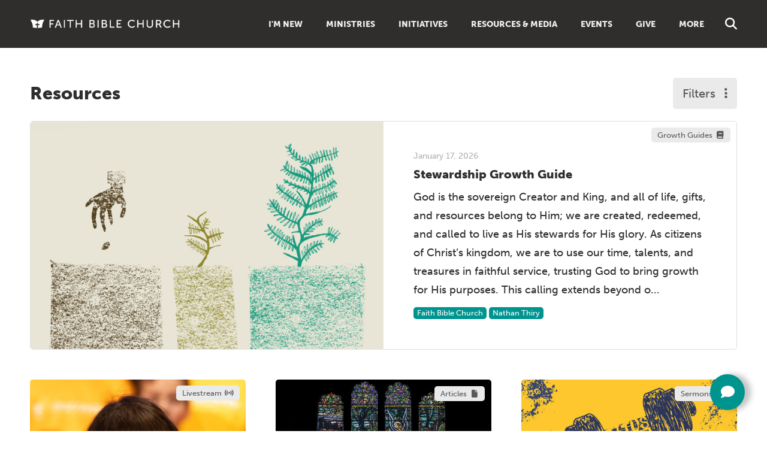

--- FILE ---
content_type: text/html; charset=UTF-8
request_url: https://fbchurch.org/resources?page=6
body_size: 10413
content:
<!doctype html>

<html lang="en">
<head>
<title>Faith Bible Church | Resources</title>
        <script async src="https://www.googletagmanager.com/gtag/js?id=G-BWK3L8BRGB"></script>
    <script>window.dataLayer = window.dataLayer || []; function gtag(){dataLayer.push(arguments);} gtag('js', new Date()); gtag('config', 'G-BWK3L8BRGB');</script>
        <meta http-equiv="Content-Type" content="text/html; charset=UTF-8">
    <meta name="viewport" content="width=device-width,initial-scale=1">
    <meta name="HandheldFriendly" content="true">
    <meta name="robots" content="all">
    <meta name="apple-mobile-web-app-capable" content="yes">
    <meta name="apple-mobile-web-app-status-bar-style" content="black">
    <meta name="apple-mobile-web-app-title" content="Faith Bible Church">
    <meta name="csrf-token" content="0e338eAoY1ZQTVyzgjPc6WrRHXmNw8ngUFzRWODP">
    <link rel="canonical" href="https://fbchurch.org/resources" />
    <link rel="shortcut icon" href="/images/favicon.png" type="image/png" />
    <link async rel="preconnect" href="https://use.typekit.net">
    <link async rel="stylesheet" href="https://use.typekit.net/wva4ngk.css" />
	<script src="https://kit.fontawesome.com/cfe83813f7.js" crossorigin="anonymous"></script>
	    <style type="text/css">
    @import  url("/css/dark.css?id=0a6e8ce54fc32888a867bddb358e0946");
    @import  url("/css/light.css?id=584205a77ccbe93daac3b55b79b40e2a") all and (prefers-color-scheme:light);
    </style>
            <script async src="https://www.googletagmanager.com/gtag/js?id=G-BWK3L8BRGB"></script>
	<script>window.dataLayer = window.dataLayer || []; function gtag(){dataLayer.push(arguments)}; gtag('js', new Date()); gtag('config', 'G-BWK3L8BRGB');</script>
</head>

<body>

<div id="app">
    <div class="mobile-menu" id="nav-mobile">
        <div class="scrollable-mobile-menu">
                                    <a href="/newcomers/what-to-expect" class="expand">I&#039;m New</a>
            <ul>
                                <li><a href="/newcomers/what-to-expect" >Sunday Services</a></li>
                                <li><a href="/newcomers/a-loving-community" >Get to Know Us</a></li>
                                <li><a href="https://fbchurch.org/connect" target="_blank"  class="reduce-mobile-menu-opacity">Connect Form<span class="fa fa-external-link"></span></a></li>
                                <li><a href="/newcomers/the-good-news"  class="reduce-mobile-menu-opacity">The Good News</a></li>
                            </ul>
                                                <a href="/ministries" class="expand">Ministries</a>
            <ul>
                                <li><a href="/ministry/family-ministry" >Family</a></li>
                                <li><a href="/ministry/growth-groups" >Groups</a></li>
                                <li><a href="/ministry/womens-ministry" >Women</a></li>
                                <li><a href="/ministry/youth-ministry" >Youth</a></li>
                                <li><a href="/ministry/classes-pods" >Classes</a></li>
                                <li><a href="/ministry/doxa" >Doxa (College)</a></li>
                                <li><a href="/ministry/outreach" >Outreach</a></li>
                                <li><a href="/ministry/spokane-christian-counseling-center" >Counseling</a></li>
                                <li><a href="/ministries"  class="reduce-mobile-menu-opacity">View all Ministries</a></li>
                                <li><a href="https://fbchurch.churchcenter.com/people/forms/385137" target="_blank"  class="reduce-mobile-menu-opacity">Sign up to Start Serving<span class="fa fa-external-link"></span></a></li>
                            </ul>
                                                <a href="" class="expand">Initiatives</a>
            <ul>
                                <li><a href="/initiative/faith-in-five" >Faith in Five</a></li>
                                <li><a href="/initiative/faith-on-mission-church-planting" >Faith on Mission</a></li>
                                <li><a href="/initiative/next-generation-facility" >Next-Generation Facility</a></li>
                            </ul>
                                                <a href="/resources" class="expand">Resources &amp; Media</a>
            <ul>
                                <li><a href="/resources/filter/sermons/1" >Sermons<span class="fa fa-microphone"></span></a></li>
                                <li><a href="/resources/filter/growth-guides/1" >Growth Guides<span class="fa fa-book"></span></a></li>
                                <li><a href="/resources/filter/articles/1" >Articles<span class="fa fa-file"></span></a></li>
                                <li><a href="/resources/filter/podcast/1" >Podcasts<span class="fa fa-headphones"></span></a></li>
                                <li><a href="/resources/filter/live-stream/1" >Livestream<span class="fa fa-signal-stream"></span></a></li>
                                <li><a href="/resources/filter/video/1" >Videos<span class="fa fa-video"></span></a></li>
                                <li><a href="/resources/filter/music/1" >Music<span class="fa fa-music"></span></a></li>
                                <li><a href="/resources" >Browse All Resources<span class="fa fa-magnifying-glass"></span></a></li>
                                <li><a href="/direct-access/book-resources"  class="reduce-mobile-menu-opacity">Libraries &amp; Books</a></li>
                                <li><a href="/discipleship-toolbox"  class="reduce-mobile-menu-opacity">Discipleship Toolbox</a></li>
                                <li><a href="/resources/filter/living-faith-magazine/1"  class="reduce-mobile-menu-opacity">Living Faith Magazine</a></li>
                                <li><a href="/direct-access/weekly-archive"  class="reduce-mobile-menu-opacity">Faith Weekly Emails</a></li>
                            </ul>
                                                <a href="https://fbchurch.churchcenter.com/registrations">Events</a>
                                                <a href="/direct-access/giving-options">Give</a>
                                                <a href="/about/purpose-and-beliefs" class="expand">More</a>
            <ul>
                                <li><a href="/about/purpose-and-beliefs" >About</a></li>
                                <li><a href="/about/full-staff" >Leadership</a></li>
                                <li><a href="https://fbchurch.churchcenter.com/" target="_blank" >Church Center<span class="fa fa-external-link"></span></a></li>
                                <li><a href="/ministry/membership" >Membership</a></li>
                                <li><a href="/ministry/outreach/global-outreach-partners" >Global Outreach Partners</a></li>
                                <li><a href="https://fbchurch.churchcenter.com/people/forms/181429" target="_blank"  class="reduce-mobile-menu-opacity">Submit a Prayer Request<span class="fa fa-external-link"></span></a></li>
                                <li><a href="/ministry/the-masters-seminary-spokane"  class="reduce-mobile-menu-opacity">Master&#039;s Seminary Spokane</a></li>
                            </ul>
                                </div>
    </div>
    <nav class="inner-nav  show-background">
        <div class="reusable-constraint make-table">
            <a href="/" class="logo"></a>
            <div class="links">
                                <div class="dropdown">
                    <a href="/newcomers/what-to-expect" class="dropdown-button">I&#039;m New</a>
                                            <div class="dropdown-content">
                                                            <div class="dropdown-grouper">
                                                                        <a href="/newcomers/what-to-expect" >Sunday Services</a>                                                                         <a href="/newcomers/a-loving-community" >Get to Know Us</a>                                                                         <a href="https://fbchurch.org/connect" target="_blank"  class="reduce-opacity">Connect Form<span class="fa fa-external-link"></span></a>                                                                         <a href="/newcomers/the-good-news"  class="reduce-opacity">The Good News</a>                                                                     </div>
                                                                                    </div>
                                    </div>
                                <div class="dropdown">
                    <a href="/ministries" class="dropdown-button">Ministries</a>
                                            <div class="dropdown-content">
                            <div class="grid two">                                <div class="dropdown-grouper">
                                                                        <a href="/ministry/family-ministry" >Family</a>                                                                         <a href="/ministry/growth-groups" >Groups</a>                                                                         <a href="/ministry/womens-ministry" >Women</a>                                                                         <a href="/ministry/youth-ministry" >Youth</a>                                                                         <a href="/ministry/classes-pods" >Classes</a>                                                                                                                                                                                                                                                                                                                                                                                                                                             </div>
                                                                <div class="dropdown-grouper">
                                                                                                                                                                                                                                                                                                                                                                                                                                                <a href="/ministry/doxa" >Doxa (College)</a>                                                                         <a href="/ministry/outreach" >Outreach</a>                                                                         <a href="/ministry/spokane-christian-counseling-center" >Counseling</a>                                                                         <a href="/ministries"  class="reduce-opacity">View all Ministries</a>                                                                         <a href="https://fbchurch.churchcenter.com/people/forms/385137" target="_blank"  class="reduce-opacity">Sign up to Start Serving<span class="fa fa-external-link"></span></a>                                                                     </div>
                                                            </div>                        </div>
                                    </div>
                                <div class="dropdown">
                    <a href="" class="dropdown-button">Initiatives</a>
                                            <div class="dropdown-content">
                                                            <div class="dropdown-grouper">
                                                                        <a href="/initiative/faith-in-five" >Faith in Five</a><div class="subtitle">Local Outreach</div>                                                                         <a href="/initiative/faith-on-mission-church-planting" >Faith on Mission</a><div class="subtitle">Church Planting</div>                                                                         <a href="/initiative/next-generation-facility" >Next-Generation Facility</a><div class="subtitle">Capital Campaign</div>                                                                     </div>
                                                                                    </div>
                                    </div>
                                <div class="dropdown">
                    <a href="/resources" class="dropdown-button">Resources &amp; Media</a>
                                            <div class="dropdown-content">
                            <div class="grid two">                                <div class="dropdown-grouper">
                                                                        <a href="/resources/filter/sermons/1" >Sermons<span class="fa fa-microphone"></span></a>                                                                         <a href="/resources/filter/growth-guides/1" >Growth Guides<span class="fa fa-book"></span></a>                                                                         <a href="/resources/filter/articles/1" >Articles<span class="fa fa-file"></span></a>                                                                         <a href="/resources/filter/podcast/1" >Podcasts<span class="fa fa-headphones"></span></a>                                                                         <a href="/resources/filter/live-stream/1" >Livestream<span class="fa fa-signal-stream"></span></a>                                                                         <a href="/resources/filter/video/1" >Videos<span class="fa fa-video"></span></a>                                                                                                                                                                                                                                                                                                                                                                                                                                                                                                                     </div>
                                                                <div class="dropdown-grouper">
                                                                                                                                                                                                                                                                                                                                                                                                                                                                                                                        <a href="/resources/filter/music/1" >Music<span class="fa fa-music"></span></a>                                                                         <a href="/resources" >Browse All Resources<span class="fa fa-magnifying-glass"></span></a>                                                                         <a href="/direct-access/book-resources"  class="reduce-opacity">Libraries &amp; Books</a>                                                                         <a href="/discipleship-toolbox"  class="reduce-opacity">Discipleship Toolbox</a>                                                                         <a href="/resources/filter/living-faith-magazine/1"  class="reduce-opacity">Living Faith Magazine</a>                                                                         <a href="/direct-access/weekly-archive"  class="reduce-opacity">Faith Weekly Emails</a>                                                                     </div>
                                                            </div>                        </div>
                                    </div>
                                <div class="dropdown">
                    <a href="https://fbchurch.churchcenter.com/registrations" class="dropdown-button">Events</a>
                                    </div>
                                <div class="dropdown">
                    <a href="/direct-access/giving-options" class="dropdown-button">Give</a>
                                    </div>
                                <div class="dropdown">
                    <a href="/about/purpose-and-beliefs" class="dropdown-button">More</a>
                                            <div class="dropdown-content">
                                                            <div class="dropdown-grouper">
                                                                        <a href="/about/purpose-and-beliefs" >About</a>                                                                         <a href="/about/full-staff" >Leadership</a>                                                                         <a href="https://fbchurch.churchcenter.com/" target="_blank" >Church Center<span class="fa fa-external-link"></span></a>                                                                         <a href="/ministry/membership" >Membership</a>                                                                         <a href="/ministry/outreach/global-outreach-partners" >Global Outreach Partners</a>                                                                         <a href="https://fbchurch.churchcenter.com/people/forms/181429" target="_blank"  class="reduce-opacity">Submit a Prayer Request<span class="fa fa-external-link"></span></a>                                                                         <a href="/ministry/the-masters-seminary-spokane"  class="reduce-opacity">Master&#039;s Seminary Spokane</a>                                                                     </div>
                                                                                    </div>
                                    </div>
                            </div>
            <div class="search-button-container"><a href="/search" class="clickable-search-icon"><span class="fa fa-search"></span></a></div>
            <menu-button></menu-button>
        </div>
    </nav>
    	<div class="nav-buffer"></div>
                    	
<div class="core-wrapper">
    <div class="core-container">
        <!-- <form action="/resources/search" method="post">
            <input type="hidden" name="_token" value="0e338eAoY1ZQTVyzgjPc6WrRHXmNw8ngUFzRWODP">            <div class="resource-search-container">
                <div class="search-box"><input type="text" name="search" placeholder="Search Resources" value=""></div>
                <div class="search-filter"><filter-button></filter-button></div>
            </div>
        </form> -->
        <div class="filter-menu-wrapper">
    <div class="filter-menu-container">
        <div class="filter-menu">
            <div class="grid three">

                <div class="group-filter-links">
                    <b>Featured Authors</b>
                    <div class="split-in-two">
                                                <a href="/resources/filter/john-gardner/1">John Gardner</a>
                                                <a href="/resources/filter/dan-jarms/1">Dan Jarms</a>
                                                <a href="/resources/filter/lydia-kinne/1">Lydia Kinne</a>
                                                <a href="/resources/filter/josh-gilchrist/1">Josh Gilchrist</a>
                                                <a href="/resources/filter/garry-morgan/1">Garry R. Morgan</a>
                                                <a href="/resources/filter/brian-sayers/1">Brian Sayers</a>
                                                <a href="/resources/filter/nathan-thiry/1">Nathan Thiry</a>
                                                <a href="/resources/filter/lynn-yount/1">Lynn Yount</a>
                                            </div>
                </div>

                <div class="group-filter-links">
                    <b>Featured Series</b>
                                        <a href="/resources/filter/baptisms/1">Baptisms</a>
                                        <a href="/resources/filter/faith-matters/1">Faith Matters</a>
                                        <a href="/resources/filter/faith-stories/1">Faith Stories</a>
                                        <a href="https://fbchurch.org/resources/filter/genesis-series/1">Genesis</a>
                                        <a href="https://fbchurch.org/resources/filter/living-faith-magazine/1">Living Faith Magazine</a>
                                    </div>

                <div class="group-filter-links">
                    <b>Featured Ministries</b>
                    <div class="split-in-two">
                                                <a href="/resources/filter/sunday-morning/1">Sunday Morning</a>
                                                <a href="/resources/filter/the-masters-seminary-spokane/1">The Master&#039;s Seminary</a>
                                                <a href="/resources/filter/family-ministry/1">Family Ministry</a>
                                                <a href="/resources/filter/momlife/1">MomLife</a>
                                                <a href="/resources/filter/growth-groups/1">Growth Groups</a>
                                                <a href="/resources/filter/prayer/1">Prayer</a>
                                                <a href="/resources/filter/youth-ministry/1">Youth Ministry</a>
                                                <a href="/resources/filter/doxa/1">Doxa (College Ministry)</a>
                                            </div>
                </div>

                <div class="group-filter-links">
                    <b>Featured Topics</b>
                    <div class="split-in-two">
                                                <a href="/resources/filter/anxiety/1">Anxiety</a>
                                                <a href="/resources/filter/christian-growth/1">Christian Growth</a>
                                                <a href="/resources/filter/church-ministry/1">Church &amp; Ministry</a>
                                                <a href="/resources/filter/cultural-issues/1">Cultural Issues</a>
                                                <a href="/resources/filter/doctrine-theology/1">Doctrine &amp; Theology</a>
                                                <a href="/resources/filter/jesus-christ/1">Jesus Christ</a>
                                                <a href="/resources/filter/marriage/1">Marriage</a>
                                                <a href="/resources/filter/parenting/1">Parenting</a>
                                            </div>
                </div>

                <div class="group-filter-links">
                    <b>Featured Books</b>
                    <div class="split-in-two">
                                                <a href="https://fbchurch.org/resources/filter/genesis/1">Genesis</a>
                                                <a href="https://fbchurch.org/resources/filter/psalms/1">Psalms</a>
                                                <a href="https://fbchurch.org/resources/filter/proverbs/1">Proverbs</a>
                                                <a href="https://fbchurch.org/resources/filter/isaiah/1">Isaiah</a>
                                                <a href="https://fbchurch.org/resources/filter/luke/1">The Gospel of Luke</a>
                                                <a href="https://fbchurch.org/resources/filter/john/1">The Gospel of John</a>
                                                <a href="https://fbchurch.org/resources/filter/1-corinthians/1">1 Corinthians</a>
                                                <a href="https://fbchurch.org/resources/filter/romans/1">Romans</a>
                                                <a href="https://fbchurch.org/resources/filter/ephesians/1">Ephesians</a>
                                                <a href="https://fbchurch.org/resources/filter/revelation/1">Revelation</a>
                                            </div>
                </div>

                <div class="group-filter-links align-center">
                    <a href="/resources-browser" class="view-all">View All Available Filters <span class="fa fa-chevron-right"></span></a>
                </div>

            </div>
        </div>
    </div>
</div>
        <div class="inline-title">
            <div class="title">
                                                        Resources
                                                </div>
            <div class="right">
                <div class="search-filter"><filter-button></filter-button></div>
                <!-- <select id="order">
                    <option value="date desc">Order By:</option>
                    <option  selected  value="date desc">Date (Newest First)</option>
                    <option  value="date asc">Date (Oldest First)</option>
                    <option  value="title asc">Title (A-Z)</option>
                    <option  value="title desc">Title (Z-A)</option>
                </select> -->
            </div>
        </div>
                <div class="grid one resources-grid">
                        <div class="resource-block featured-block">
        <a href="/resource/stewardship-growth-guide-26" class="featured-block-photo" style="background:url('https://storage.googleapis.com/night-fox-clients-storage/fbchurch.org/resources/photos/primary/1000.69715df47c9641.31541695.jpg') center center no-repeat; background-size:cover;"></a>
            <div class="type">Growth Guides<span class="fa fa-book"></span></div>
        <div class="featured-block-text">
        <div class="container">
            <div class="cell">
                <div class="date">January 17, 2026</div>
                <a href="/resource/stewardship-growth-guide-26" class="title">Stewardship Growth Guide</a>
                                <a href="/resource/stewardship-growth-guide-26"><p>God is the sovereign Creator and King, and all of life, gifts, and resources belong to Him; we are created, redeemed, and called to live as His stewards for His glory. As citizens of Christ’s kingdom, we are to use our time, talents, and treasures in faithful service, trusting God to bring growth for His purposes. This calling extends beyond o...</p></a>                <div class="names">
                                        <a href="/resources/filter/faith-bible-church/1" class="name">Faith Bible Church</a>
                                        <a href="/resources/filter/nathan-thiry/1" class="name">Nathan Thiry</a>
                                    </div>
            </div>
        </div>
    </div>
</div>
                    </div>
        <div class="resources-buffer"></div>
                <div class="grid four resources-grid">
                        <a href="/resource/sunday-service-march-2-2025" class="resource-block no-description" style="background:linear-gradient(180deg,rgba(0,0,0,0),rgba(0,0,0,0),rgba(0,0,0,0.8)),url('https://storage.googleapis.com/night-fox-clients-storage/fbchurch.org/resources/photos/primary/1000.67c8e4bd99f827.35385682.jpg') center center no-repeat; background-size:cover;">
                <div class="type">Livestream<span class="fa fa-signal-stream"></span></div>
                <div class="container">
            <div class="cell">
                <div class="date">March 2, 2025</div>
                <div class="title">Sunday Service: March 2, 2025</div>
                            </div>
        </div>
    </a>
                            <div class="resource-block">
                <div class="type">Articles<span class="fa fa-file"></span></div>
                <a href="/resource/is-lent-for-protestants-too"><img src="https://storage.googleapis.com/night-fox-clients-storage/fbchurch.org/resources/photos/primary/500.67c0c5d5605ad0.42628039.jpg" alt="Is Lent for Protestants Too?"></a>        <div class="container">
            <div class="cell">
                <div class="date">March 2, 2025</div>
                <a href="/resource/is-lent-for-protestants-too" class="title">Is Lent for Protestants Too?</a>
                                <a href="/resource/is-lent-for-protestants-too"><p>Growing up in Protestant churches (Baptist or non-denominational), the practice of Lent was not something I experienced. I saw the mysterious “Ash Wednesday” marked on all the calendars (it's March 5 this year), but I never gave it a thought s...</p></a>                <div class="names">
                                        <a href="/resources/filter/lydia-kinne/1" class="name">Lydia Kinne</a>
                                                                                                </div>
            </div>
        </div>
    </div>
                            <div class="resource-block">
                <div class="type">Sermons<span class="fa fa-microphone"></span></div>
                <a href="/resource/exemplary-elders"><img src="https://storage.googleapis.com/night-fox-clients-storage/fbchurch.org/resources/photos/primary/500.67d9a2d611e8c3.19168371.jpg" alt="Exemplary Elders"></a>        <div class="container">
            <div class="cell">
                <div class="date">March 1, 2025</div>
                <a href="/resource/exemplary-elders" class="title">Exemplary Elders</a>
                <div class="scripture">Titus 1:5-9</div>                <a href="/resource/exemplary-elders"><p>We are easily led astray by the wrong kind of influencers, and we want to follow people only because of strength, success, and innovation. Scripture shows us that there is so much more to leadership than that. Anyone church that wants to call itse...</p></a>                <div class="names">
                                        <a href="/resources/filter/josh-gilchrist/1" class="name">Josh Gilchrist</a>
                                                                                <a href="/resources/filter/doxa/1" class="name">Doxa (College Ministry)</a>
                                                        </div>
            </div>
        </div>
    </div>
                            <a href="/resource/momlife-march-2025" class="resource-block no-description" style="background:linear-gradient(180deg,rgba(0,0,0,0),rgba(0,0,0,0),rgba(0,0,0,0.8)),url('https://storage.googleapis.com/night-fox-clients-storage/fbchurch.org/resources/photos/primary/1000.67bf4cb6e31424.23079144.jpg') center center no-repeat; background-size:cover;">
                <div class="type">Podcast<span class="fa fa-headphones"></span></div>
                <div class="container">
            <div class="cell">
                <div class="date">March 1, 2025</div>
                <div class="title">MomLife: March 2025</div>
                <div class="scripture">Light in the Darkness</div>            </div>
        </div>
    </a>
                            <a href="/resource/faith-basics-parents-children-baptism-and-the-lords-supper" class="resource-block no-description" style="background:linear-gradient(180deg,rgba(0,0,0,0),rgba(0,0,0,0),rgba(0,0,0,0.8)),url('https://storage.googleapis.com/night-fox-clients-storage/fbchurch.org/resources/photos/primary/1000.67be2b27193c30.93105389.jpg') center center no-repeat; background-size:cover;">
                <div class="type">Podcast<span class="fa fa-headphones"></span></div>
                <div class="container">
            <div class="cell">
                <div class="date">February 26, 2025</div>
                <div class="title">Faith Basics: Parents, Children, Baptism, and the Lord&#039;s Supper</div>
                            </div>
        </div>
    </a>
                            <div class="resource-block">
                <div class="type">Sermons<span class="fa fa-microphone"></span></div>
                <a href="/resource/gods-promises-for-the-world-prevail"><img src="https://storage.googleapis.com/night-fox-clients-storage/fbchurch.org/resources/photos/primary/500.67b7a11a3bd044.56380198.jpg" alt="God&#039;s Promises for the World Prevail"></a>        <div class="container">
            <div class="cell">
                <div class="date">February 23, 2025</div>
                <a href="/resource/gods-promises-for-the-world-prevail" class="title">God&#039;s Promises for the World Prevail</a>
                <div class="scripture">Genesis 9:18-11:9</div>                <a href="/resource/gods-promises-for-the-world-prevail"><p>Main idea: Obey it or fight it, God’s glorious mission for the world will continue. 

 Seek the covering of sinner’s shame. 

 Take your part in God’s mandate in the world. 

 Don’t stop...</p></a>                <div class="names">
                                        <a href="/resources/filter/dan-jarms/1" class="name">Dan Jarms</a>
                                                                                <a href="/resources/filter/sunday-morning/1" class="name">Sunday Morning</a>
                                                        </div>
            </div>
        </div>
    </div>
                            <div class="resource-block">
                <div class="type">Growth Guides<span class="fa fa-book"></span></div>
                <a href="/resource/genesis-part-5-abraham"><img src="https://storage.googleapis.com/night-fox-clients-storage/fbchurch.org/resources/photos/primary/500.67b7af1ba17be6.59866335.jpg" alt="Genesis Part 5: Abraham"></a>        <div class="container">
            <div class="cell">
                <div class="date">February 23, 2025</div>
                <a href="/resource/genesis-part-5-abraham" class="title">Genesis Part 5: Abraham</a>
                <div class="scripture">Genesis 11:10-16:16</div>                <a href="/resource/genesis-part-5-abraham"><p>Introduction

Trusting God’s Grace in a Fallen World
We are moving into the main section of Genesis where we see God making a people for Himself from Abram. Genesis 1-11 gave us the introduction to ...</p></a>                <div class="names">
                                        <a href="/resources/filter/faith-bible-church/1" class="name">Faith Bible Church</a>
                                        <a href="/resources/filter/nathan-thiry/1" class="name">Nathan Thiry</a>
                                                                                <a href="/resources/filter/growth-groups/1" class="name">Growth Groups</a>
                                        <a href="/resources/filter/sunday-morning/1" class="name">Sunday Morning</a>
                                                        </div>
            </div>
        </div>
    </div>
                            <a href="/resource/sunday-service-february-23-2025" class="resource-block no-description" style="background:linear-gradient(180deg,rgba(0,0,0,0),rgba(0,0,0,0),rgba(0,0,0,0.8)),url('https://storage.googleapis.com/night-fox-clients-storage/fbchurch.org/resources/photos/primary/1000.67b4c71d59a218.22240791.jpg') center center no-repeat; background-size:cover;">
                <div class="type">Livestream<span class="fa fa-signal-stream"></span></div>
                <div class="container">
            <div class="cell">
                <div class="date">February 23, 2025</div>
                <div class="title">Sunday Service: February 23, 2025</div>
                            </div>
        </div>
    </a>
                            <a href="/resource/aspiring-men-biblical-leadership-program" class="resource-block no-description" style="background:linear-gradient(180deg,rgba(0,0,0,0),rgba(0,0,0,0),rgba(0,0,0,0.8)),url('https://storage.googleapis.com/night-fox-clients-storage/fbchurch.org/resources/photos/primary/1000.67b4c23e8b6dc4.33882134.jpg') center center no-repeat; background-size:cover;">
                <div class="type">Video<span class="fa fa-video"></span></div>
                <div class="container">
            <div class="cell">
                <div class="date">February 16, 2025</div>
                <div class="title">Aspiring Men</div>
                <div class="scripture">Biblical Leadership Program</div>            </div>
        </div>
    </a>
                            <div class="resource-block">
                <div class="type">Sermons<span class="fa fa-microphone"></span></div>
                <a href="/resource/what-the-rainbow-really-tells-us"><img src="https://storage.googleapis.com/night-fox-clients-storage/fbchurch.org/resources/photos/primary/500.67ae6f874b2d57.04861748.jpg" alt="What the Rainbow Really Tells Us"></a>        <div class="container">
            <div class="cell">
                <div class="date">February 16, 2025</div>
                <a href="/resource/what-the-rainbow-really-tells-us" class="title">What the Rainbow Really Tells Us</a>
                <div class="scripture">Genesis 8:20-9:17</div>                <a href="/resource/what-the-rainbow-really-tells-us"><p>Big idea:&nbsp;Humbly turn to God in faith and gratitude for the mercy and grace in the Noahic covenant.
...</p></a>                <div class="names">
                                        <a href="/resources/filter/dan-jarms/1" class="name">Dan Jarms</a>
                                                                                <a href="/resources/filter/sunday-morning/1" class="name">Sunday Morning</a>
                                                        </div>
            </div>
        </div>
    </div>
                            <a href="/resource/sunday-service-february-16-2025" class="resource-block no-description" style="background:linear-gradient(180deg,rgba(0,0,0,0),rgba(0,0,0,0),rgba(0,0,0,0.8)),url('https://storage.googleapis.com/night-fox-clients-storage/fbchurch.org/resources/photos/primary/1000.67aba0f8728ee3.78477565.jpg') center center no-repeat; background-size:cover;">
                <div class="type">Livestream<span class="fa fa-signal-stream"></span></div>
                <div class="container">
            <div class="cell">
                <div class="date">February 16, 2025</div>
                <div class="title">Sunday Service: February 16, 2025</div>
                            </div>
        </div>
    </a>
                            <a href="/resource/someone-you-should-know-mitzi-peterson" class="resource-block no-description" style="background:linear-gradient(180deg,rgba(0,0,0,0),rgba(0,0,0,0),rgba(0,0,0,0.8)),url('https://storage.googleapis.com/night-fox-clients-storage/fbchurch.org/resources/photos/primary/1000.67abf525511201.20196792.jpg') center center no-repeat; background-size:cover;">
                <div class="type">Podcast<span class="fa fa-headphones"></span></div>
                <div class="container">
            <div class="cell">
                <div class="date">February 12, 2025</div>
                <div class="title">Someone You Should Know: Mitzi Peterson</div>
                            </div>
        </div>
    </a>
                            <a href="/resource/baptism-lucas-thiry" class="resource-block no-description" style="background:linear-gradient(180deg,rgba(0,0,0,0),rgba(0,0,0,0),rgba(0,0,0,0.8)),url('https://storage.googleapis.com/night-fox-clients-storage/fbchurch.org/resources/photos/primary/1000.67aa84bcf29f70.96776574.jpg') center center no-repeat; background-size:cover;">
                <div class="type">Video<span class="fa fa-video"></span></div>
                <div class="container">
            <div class="cell">
                <div class="date">February 9, 2025</div>
                <div class="title">Baptism: Lucas Thiry</div>
                            </div>
        </div>
    </a>
                            <div class="resource-block">
                <div class="type">Sermons<span class="fa fa-microphone"></span></div>
                <a href="/resource/the-ark-and-the-flood"><img src="https://storage.googleapis.com/night-fox-clients-storage/fbchurch.org/resources/photos/primary/500.67a5120f92cf63.67362282.jpg" alt="The Ark and the Flood"></a>        <div class="container">
            <div class="cell">
                <div class="date">February 9, 2025</div>
                <a href="/resource/the-ark-and-the-flood" class="title">The Ark and the Flood</a>
                <div class="scripture">Genesis 7:1-8:19</div>                <a href="/resource/the-ark-and-the-flood"><p>Main idea: God saves and destroys by His Word, so repent and believe! 

Noah and his family and the animals enter the ark by the Word of the Lord.
The flood comes upon the earth and destroys all living thin...</p></a>                <div class="names">
                                        <a href="/resources/filter/nathan-thiry/1" class="name">Nathan Thiry</a>
                                                                                <a href="/resources/filter/sunday-morning/1" class="name">Sunday Morning</a>
                                                        </div>
            </div>
        </div>
    </div>
                            <a href="/resource/sunday-service-february-9-2025" class="resource-block no-description" style="background:linear-gradient(180deg,rgba(0,0,0,0),rgba(0,0,0,0),rgba(0,0,0,0.8)),url('https://storage.googleapis.com/night-fox-clients-storage/fbchurch.org/resources/photos/primary/1000.67a2a0364abd88.57091083.jpg') center center no-repeat; background-size:cover;">
                <div class="type">Livestream<span class="fa fa-signal-stream"></span></div>
                <div class="container">
            <div class="cell">
                <div class="date">February 9, 2025</div>
                <div class="title">Sunday Service: February 9, 2025</div>
                            </div>
        </div>
    </a>
                            <div class="resource-block">
                <div class="type">Documents<span class="fa fa-file"></span></div>
                <a href="/resource/equipping-night-february-5-2025"><img src="https://storage.googleapis.com/night-fox-clients-storage/fbchurch.org/resources/photos/primary/500.67a685fae97009.08241069.jpg" alt="Equipping Night: February 5, 2025"></a>        <div class="container">
            <div class="cell">
                <div class="date">February 5, 2025</div>
                <a href="/resource/equipping-night-february-5-2025" class="title">Equipping Night: February 5, 2025</a>
                <div class="scripture">Understanding the Psalms</div>                <a href="/resource/equipping-night-february-5-2025"><p>
At this equipping night we learned&nbsp;how to understand and apply...</p></a>                <div class="names">
                                        <a href="/resources/filter/mark-frankian/1" class="name">Mark Frankian</a>
                                        <a href="/resources/filter/nathan-thiry/1" class="name">Nathan Thiry</a>
                                                                                <a href="/resources/filter/growth-groups/1" class="name">Growth Groups</a>
                                                        </div>
            </div>
        </div>
    </div>
                            <a href="/resource/faith-basics-the-lords-supper-part-1" class="resource-block no-description" style="background:linear-gradient(180deg,rgba(0,0,0,0),rgba(0,0,0,0),rgba(0,0,0,0.8)),url('https://storage.googleapis.com/night-fox-clients-storage/fbchurch.org/resources/photos/primary/1000.6799289f8314c7.23843235.jpg') center center no-repeat; background-size:cover;">
                <div class="type">Podcast<span class="fa fa-headphones"></span></div>
                <div class="container">
            <div class="cell">
                <div class="date">February 5, 2025</div>
                <div class="title">Faith Basics: The Lord&#039;s Supper</div>
                            </div>
        </div>
    </a>
                            <a href="/resource/baptism-jared-pabon" class="resource-block no-description" style="background:linear-gradient(180deg,rgba(0,0,0,0),rgba(0,0,0,0),rgba(0,0,0,0.8)),url('https://storage.googleapis.com/night-fox-clients-storage/fbchurch.org/resources/photos/primary/1000.67a149da6b6c07.60560521.jpg') center center no-repeat; background-size:cover;">
                <div class="type">Video<span class="fa fa-video"></span></div>
                <div class="container">
            <div class="cell">
                <div class="date">February 2, 2025</div>
                <div class="title">Baptism: Jared Pabon</div>
                            </div>
        </div>
    </a>
                            <a href="/resource/baptism-tim-brandes" class="resource-block no-description" style="background:linear-gradient(180deg,rgba(0,0,0,0),rgba(0,0,0,0),rgba(0,0,0,0.8)),url('https://storage.googleapis.com/night-fox-clients-storage/fbchurch.org/resources/photos/primary/1000.67a14913e5d616.05324978.jpg') center center no-repeat; background-size:cover;">
                <div class="type">Video<span class="fa fa-video"></span></div>
                <div class="container">
            <div class="cell">
                <div class="date">February 2, 2025</div>
                <div class="title">Baptism: Tim Brandes</div>
                            </div>
        </div>
    </a>
                            <div class="resource-block">
                <div class="type">Sermons<span class="fa fa-microphone"></span></div>
                <a href="/resource/gods-salvation-and-the-coming-judgment"><img src="https://storage.googleapis.com/night-fox-clients-storage/fbchurch.org/resources/photos/primary/500.679bfac99cabe8.28577009.jpg" alt="God&#039;s Salvation and the Coming Judgment"></a>        <div class="container">
            <div class="cell">
                <div class="date">February 2, 2025</div>
                <a href="/resource/gods-salvation-and-the-coming-judgment" class="title">God&#039;s Salvation and the Coming Judgment</a>
                <div class="scripture">Genesis 6:9-22</div>                <a href="/resource/gods-salvation-and-the-coming-judgment"><p>Main idea: Live by faith in God’s promise of salvation as you see His judgment coming.

 Look at the fruit of your faith.

Hebrews 11:7
 Take seriously God’s perspective on sin.
Romans 3:23
...</p></a>                <div class="names">
                                        <a href="/resources/filter/dan-jarms/1" class="name">Dan Jarms</a>
                                                                                <a href="/resources/filter/sunday-morning/1" class="name">Sunday Morning</a>
                                                        </div>
            </div>
        </div>
    </div>
                            <a href="/resource/sunday-service-february-2-2025" class="resource-block no-description" style="background:linear-gradient(180deg,rgba(0,0,0,0),rgba(0,0,0,0),rgba(0,0,0,0.8)),url('https://storage.googleapis.com/night-fox-clients-storage/fbchurch.org/resources/photos/primary/1000.679971a68e4c26.27671576.jpg') center center no-repeat; background-size:cover;">
                <div class="type">Livestream<span class="fa fa-signal-stream"></span></div>
                <div class="container">
            <div class="cell">
                <div class="date">February 2, 2025</div>
                <div class="title">Sunday Service: February 2, 2025</div>
                            </div>
        </div>
    </a>
                            <a href="/resource/momlife-february-2025" class="resource-block no-description" style="background:linear-gradient(180deg,rgba(0,0,0,0),rgba(0,0,0,0),rgba(0,0,0,0.8)),url('https://storage.googleapis.com/night-fox-clients-storage/fbchurch.org/resources/photos/primary/1000.679a5d3cc3f250.90997596.jpg') center center no-repeat; background-size:cover;">
                <div class="type">Podcast<span class="fa fa-headphones"></span></div>
                <div class="container">
            <div class="cell">
                <div class="date">February 1, 2025</div>
                <div class="title">MomLife: February 2025</div>
                <div class="scripture">Direct access to God our Father</div>            </div>
        </div>
    </a>
                            <a href="/resource/the-mind-and-the-brain-with-dr-greg-gifford" class="resource-block no-description" style="background:linear-gradient(180deg,rgba(0,0,0,0),rgba(0,0,0,0),rgba(0,0,0,0.8)),url('https://storage.googleapis.com/night-fox-clients-storage/fbchurch.org/resources/photos/primary/1000.67997d241297f3.28563563.jpg') center center no-repeat; background-size:cover;">
                <div class="type">Podcast<span class="fa fa-headphones"></span></div>
                <div class="container">
            <div class="cell">
                <div class="date">January 29, 2025</div>
                <div class="title">The Mind and the Brain with Dr. Greg Gifford</div>
                            </div>
        </div>
    </a>
                            <div class="resource-block">
                <div class="type">Sermons<span class="fa fa-microphone"></span></div>
                <a href="/resource/almighty-choosing-the-glories-of-mercy"><img src="https://storage.googleapis.com/night-fox-clients-storage/fbchurch.org/resources/photos/primary/500.67a24a0c473952.06801590.jpg" alt="Almighty Choosing: The Glories of Mercy"></a>        <div class="container">
            <div class="cell">
                <div class="date">January 26, 2025</div>
                <a href="/resource/almighty-choosing-the-glories-of-mercy" class="title">Almighty Choosing: The Glories of Mercy</a>
                <div class="scripture">Romans 9:19–29</div>                <a href="/resource/almighty-choosing-the-glories-of-mercy"><p>Romans 9:19–29 continues Paul argument that God is merciful to whomever he chooses and that God hardens whomever he chooses. Human beings need to remember their lowly state before God and acknowledge that he is the one who holds us in his hands,...</p></a>                <div class="names">
                                        <a href="/resources/filter/josh-gilchrist/1" class="name">Josh Gilchrist</a>
                                                                                <a href="/resources/filter/doxa/1" class="name">Doxa (College Ministry)</a>
                                                        </div>
            </div>
        </div>
    </div>
                            <div class="resource-block">
                <div class="type">Sermons<span class="fa fa-microphone"></span></div>
                <a href="/resource/a-few-bright-stars-in-the-gloomiest-night"><img src="https://storage.googleapis.com/night-fox-clients-storage/fbchurch.org/resources/photos/primary/500.6792c0b36617d8.45098609.jpg" alt="A Few Bright Stars in the Gloomiest Night"></a>        <div class="container">
            <div class="cell">
                <div class="date">January 26, 2025</div>
                <a href="/resource/a-few-bright-stars-in-the-gloomiest-night" class="title">A Few Bright Stars in the Gloomiest Night</a>
                <div class="scripture">Genesis 6:1-8</div>                <a href="/resource/a-few-bright-stars-in-the-gloomiest-night"><p>Main idea: Face up to God’s judgment on sin and turn to Him for grace.
              The biggest judgments remaining:
Daniel 12:2-3Revelation

 Consider God’s judgment on unrestrained evil action...</p></a>                <div class="names">
                                        <a href="/resources/filter/dan-jarms/1" class="name">Dan Jarms</a>
                                                                                <a href="/resources/filter/sunday-morning/1" class="name">Sunday Morning</a>
                                                        </div>
            </div>
        </div>
    </div>
                            <a href="/resource/sunday-service-january-26-2025" class="resource-block no-description" style="background:linear-gradient(180deg,rgba(0,0,0,0),rgba(0,0,0,0),rgba(0,0,0,0.8)),url('https://storage.googleapis.com/night-fox-clients-storage/fbchurch.org/resources/photos/primary/1000.678ff4191f4495.60065359.jpg') center center no-repeat; background-size:cover;">
                <div class="type">Livestream<span class="fa fa-signal-stream"></span></div>
                <div class="container">
            <div class="cell">
                <div class="date">January 26, 2025</div>
                <div class="title">Sunday Service: January 26, 2025</div>
                            </div>
        </div>
    </a>
                            <div class="resource-block">
                <div class="type">Growth Guides<span class="fa fa-book"></span></div>
                <a href="/resource/genesis-parts-3-4-flood-babel"><img src="https://storage.googleapis.com/night-fox-clients-storage/fbchurch.org/resources/photos/primary/500.6792ca4c02e117.20935532.jpg" alt="Genesis Parts 3-4: Flood &amp; Babel"></a>        <div class="container">
            <div class="cell">
                <div class="date">January 23, 2025</div>
                <a href="/resource/genesis-parts-3-4-flood-babel" class="title">Genesis Parts 3-4: Flood &amp; Babel</a>
                <div class="scripture">Genesis 6:8–11:9</div>                <a href="/resource/genesis-parts-3-4-flood-babel"><p>Introduction

Trusting God’s Grace in a Fallen World
As we enter into the story of the flood and the tower of Babel in Genesis, we continue to see how wicked and rebellious humanity is. Despite this...</p></a>                <div class="names">
                                        <a href="/resources/filter/faith-bible-church/1" class="name">Faith Bible Church</a>
                                        <a href="/resources/filter/nathan-thiry/1" class="name">Nathan Thiry</a>
                                                                                <a href="/resources/filter/growth-groups/1" class="name">Growth Groups</a>
                                                        </div>
            </div>
        </div>
    </div>
                            <a href="/resource/someone-you-should-know-leslie-widmer" class="resource-block no-description" style="background:linear-gradient(180deg,rgba(0,0,0,0),rgba(0,0,0,0),rgba(0,0,0,0.8)),url('https://storage.googleapis.com/night-fox-clients-storage/fbchurch.org/resources/photos/primary/1000.678fdc2a088419.42125779.jpg') center center no-repeat; background-size:cover;">
                <div class="type">Podcast<span class="fa fa-headphones"></span></div>
                <div class="container">
            <div class="cell">
                <div class="date">January 22, 2025</div>
                <div class="title">Someone You Should Know: Leslie Widmer</div>
                            </div>
        </div>
    </a>
                            <div class="resource-block">
                <div class="type">Sermons<span class="fa fa-microphone"></span></div>
                <a href="/resource/true-living-with-the-certainty-of-death"><img src="https://storage.googleapis.com/night-fox-clients-storage/fbchurch.org/resources/photos/primary/500.67895826109e51.72944960.jpg" alt="True Living with the Certainty of Death"></a>        <div class="container">
            <div class="cell">
                <div class="date">January 19, 2025</div>
                <a href="/resource/true-living-with-the-certainty-of-death" class="title">True Living with the Certainty of Death</a>
                <div class="scripture">Genesis 5</div>                <a href="/resource/true-living-with-the-certainty-of-death"><p>Main idea: Live with faith in God, and hope in His promises while death still reigns. 
Take up your privileged charge. (5:1-3)
Be sober-minded about your life. (5:4-31)
Psalm 90
Walk with God....</p></a>                <div class="names">
                                        <a href="/resources/filter/dan-jarms/1" class="name">Dan Jarms</a>
                                                                                <a href="/resources/filter/sunday-morning/1" class="name">Sunday Morning</a>
                                                        </div>
            </div>
        </div>
    </div>
                            <a href="/resource/sunday-service-january-19-2025" class="resource-block no-description" style="background:linear-gradient(180deg,rgba(0,0,0,0),rgba(0,0,0,0),rgba(0,0,0,0.8)),url('https://storage.googleapis.com/night-fox-clients-storage/fbchurch.org/resources/photos/primary/1000.678707c0412b66.94299653.jpg') center center no-repeat; background-size:cover;">
                <div class="type">Livestream<span class="fa fa-signal-stream"></span></div>
                <div class="container">
            <div class="cell">
                <div class="date">January 19, 2025</div>
                <div class="title">Sunday Service: January 19, 2025</div>
                            </div>
        </div>
    </a>
                            <a href="/resource/someone-you-should-know-tim-widmer" class="resource-block no-description" style="background:linear-gradient(180deg,rgba(0,0,0,0),rgba(0,0,0,0),rgba(0,0,0,0.8)),url('https://storage.googleapis.com/night-fox-clients-storage/fbchurch.org/resources/photos/primary/1000.678701c5c440b3.11456726.jpg') center center no-repeat; background-size:cover;">
                <div class="type">Podcast<span class="fa fa-headphones"></span></div>
                <div class="container">
            <div class="cell">
                <div class="date">January 15, 2025</div>
                <div class="title">Someone You Should Know: Tim Widmer</div>
                            </div>
        </div>
    </a>
                            <div class="resource-block">
                <div class="type">Sermons<span class="fa fa-microphone"></span></div>
                <a href="/resource/your-offspring-and-hers"><img src="https://storage.googleapis.com/night-fox-clients-storage/fbchurch.org/resources/photos/primary/500.6780227e316ca9.17015216.jpg" alt="Your Offspring and Hers"></a>        <div class="container">
            <div class="cell">
                <div class="date">January 12, 2025</div>
                <a href="/resource/your-offspring-and-hers" class="title">Your Offspring and Hers</a>
                <div class="scripture">Genesis 4:17-26</div>                <a href="/resource/your-offspring-and-hers"><p>Main idea:&nbsp;Worship the Lord, whose goodness has always endured in this fallen world.
The goodness of God (v. 17-22)Psalm 150:3-5Luke 6:35b
The grievousness of man (v. 23-24)Matthew 18:...</p></a>                <div class="names">
                                        <a href="/resources/filter/josh-gilchrist/1" class="name">Josh Gilchrist</a>
                                                                                <a href="/resources/filter/sunday-morning/1" class="name">Sunday Morning</a>
                                                        </div>
            </div>
        </div>
    </div>
                            <div class="resource-block">
                <div class="type">Articles<span class="fa fa-file"></span></div>
                <a href="/resource/education-wing-refresh-progress"><img src="https://storage.googleapis.com/night-fox-clients-storage/fbchurch.org/resources/photos/primary/500.6780210325c493.50492785.jpg" alt="Education Wing Refresh"></a>        <div class="container">
            <div class="cell">
                <div class="date">January 12, 2025</div>
                <a href="/resource/education-wing-refresh-progress" class="title">Education Wing Refresh</a>
                <div class="scripture">Next Generation Facility Capital Campaign Update, January 2025</div>                <a href="/resource/education-wing-refresh-progress"><p>God used Faith Bible Church's generous giving to provide beautiful new carpet and paint in the Education Wing! This is the biggest step thus far in the Next Generation Facility campaign's&nbsp;goal of preparing our&nbsp;building for ministry to th...</p></a>                <div class="names">
                                        <a href="/resources/filter/faith-bible-church/1" class="name">Faith Bible Church</a>
                                                                                                </div>
            </div>
        </div>
    </div>
                            <a href="/resource/sunday-service-january-12-2025" class="resource-block no-description" style="background:linear-gradient(180deg,rgba(0,0,0,0),rgba(0,0,0,0),rgba(0,0,0,0.8)),url('https://storage.googleapis.com/night-fox-clients-storage/fbchurch.org/resources/photos/primary/1000.677d78c6d14cd1.75509861.jpg') center center no-repeat; background-size:cover;">
                <div class="type">Livestream<span class="fa fa-signal-stream"></span></div>
                <div class="container">
            <div class="cell">
                <div class="date">January 12, 2025</div>
                <div class="title">Sunday Service: January 12, 2025</div>
                            </div>
        </div>
    </a>
                            <div class="resource-block">
                <div class="type">Sermons<span class="fa fa-microphone"></span></div>
                <a href="/resource/the-end-for-which-the-world-was-created"><img src="https://storage.googleapis.com/night-fox-clients-storage/fbchurch.org/resources/photos/primary/500.6777357777b003.06018553.jpg" alt="The End for Which the World Was Created"></a>        <div class="container">
            <div class="cell">
                <div class="date">January 5, 2025</div>
                <a href="/resource/the-end-for-which-the-world-was-created" class="title">The End for Which the World Was Created</a>
                <div class="scripture">Revelation 5</div>                <a href="/resource/the-end-for-which-the-world-was-created"><p>A call for believers to align their lives with God's purpose of global redemption, urging support for missionaries and prayer for unreached people groups. And an encouragement to&nbsp;active participation in spreading the gospel.
Outline:...</p></a>                <div class="names">
                                        <a href="/resources/filter/other/1" class="name">Other</a>
                                                                                <a href="/resources/filter/sunday-morning/1" class="name">Sunday Morning</a>
                                                        </div>
            </div>
        </div>
    </div>
                            <a href="/resource/momlife-january-2025-53040" class="resource-block no-description" style="background:linear-gradient(180deg,rgba(0,0,0,0),rgba(0,0,0,0),rgba(0,0,0,0.8)),url('https://storage.googleapis.com/night-fox-clients-storage/fbchurch.org/resources/photos/primary/1000.677886c3c43671.81594840.jpg') center center no-repeat; background-size:cover;">
                <div class="type">Podcast<span class="fa fa-headphones"></span></div>
                <div class="container">
            <div class="cell">
                <div class="date">January 1, 2025</div>
                <div class="title">MomLife: January 2025</div>
                <div class="scripture">Our Identity as Image Bearers</div>            </div>
        </div>
    </a>
                            <div class="resource-block">
                <div class="type">Sermons<span class="fa fa-microphone"></span></div>
                <a href="/resource/the-apple-does-not-fall-far-from-the-tree"><img src="https://storage.googleapis.com/night-fox-clients-storage/fbchurch.org/resources/photos/primary/500.677c1d2520dec3.02428532.jpg" alt="The Apple Does Not Fall Far From the Tree"></a>        <div class="container">
            <div class="cell">
                <div class="date">December 29, 2024</div>
                <a href="/resource/the-apple-does-not-fall-far-from-the-tree" class="title">The Apple Does Not Fall Far From the Tree</a>
                <div class="scripture">Genesis 4:1-16</div>                <a href="/resource/the-apple-does-not-fall-far-from-the-tree"><p>In this sermon on Genesis 4:1-16, Ian Rush examines the story of Cain and Abel, highlighting the consequences of sin and the importance of genuine worship. He emphasizes how sin disrupts relationships and leads to judgment, while also pointing to ...</p></a>                <div class="names">
                                        <a href="/resources/filter/ian-rush/1" class="name">Ian Rush</a>
                                                                                <a href="/resources/filter/sunday-morning/1" class="name">Sunday Morning</a>
                                                        </div>
            </div>
        </div>
    </div>
                            <a href="/resource/sunday-service-december-29-2024" class="resource-block no-description" style="background:linear-gradient(180deg,rgba(0,0,0,0),rgba(0,0,0,0),rgba(0,0,0,0.8)),url('https://storage.googleapis.com/night-fox-clients-storage/fbchurch.org/resources/photos/primary/1000.6769bc2edb7bd5.93116864.jpg') center center no-repeat; background-size:cover;">
                <div class="type">Livestream<span class="fa fa-signal-stream"></span></div>
                <div class="container">
            <div class="cell">
                <div class="date">December 29, 2024</div>
                <div class="title">Sunday Service: December 29, 2024</div>
                            </div>
        </div>
    </a>
                            <a href="/resource/baptism-roslyn-ross-dawsen-ross" class="resource-block no-description" style="background:linear-gradient(180deg,rgba(0,0,0,0),rgba(0,0,0,0),rgba(0,0,0,0.8)),url('https://storage.googleapis.com/night-fox-clients-storage/fbchurch.org/resources/photos/primary/1000.6776fcd91f3212.82465406.jpg') center center no-repeat; background-size:cover;">
                <div class="type">Video<span class="fa fa-video"></span></div>
                <div class="container">
            <div class="cell">
                <div class="date">December 24, 2024</div>
                <div class="title">Baptism: Roslyn Ross &amp; Dawsen Ross</div>
                            </div>
        </div>
    </a>
                            <div class="resource-block">
                <div class="type">Sermons<span class="fa fa-microphone"></span></div>
                <a href="/resource/the-crushed-servant"><img src="https://storage.googleapis.com/night-fox-clients-storage/fbchurch.org/resources/photos/primary/500.676481fcd34f65.31529118.jpg" alt="The Crushed Servant"></a>        <div class="container">
            <div class="cell">
                <div class="date">December 22, 2024</div>
                <a href="/resource/the-crushed-servant" class="title">The Crushed Servant</a>
                <div class="scripture">Isaiah 53:10</div>                <a href="/resource/the-crushed-servant"><p>Main idea:&nbsp;Sing for joy – the Father has crushed the Son so that we could be His children.
Jesus took all our sin – the pain, the sorrow, the sickness, the grief, the death, the sin itself, and the guilt… (...</p></a>                <div class="names">
                                        <a href="/resources/filter/nathan-thiry/1" class="name">Nathan Thiry</a>
                                                                                <a href="/resources/filter/sunday-morning/1" class="name">Sunday Morning</a>
                                                        </div>
            </div>
        </div>
    </div>
                        </div>
                <div class="paginate">
                                                            <a href="https://fbchurch.org/resources?page=5">&laquo; Previous</a>
                                                                                            <a href="https://fbchurch.org/resources?page=1">1</a>
                                                                                            <a href="https://fbchurch.org/resources?page=2">2</a>
                                                                                            <a href="https://fbchurch.org/resources?page=3">3</a>
                                                                                            <a href="https://fbchurch.org/resources?page=4">4</a>
                                                                                            <a href="https://fbchurch.org/resources?page=5">5</a>
                                                                                <a class="active">6</a>
                                                                            <a href="https://fbchurch.org/resources?page=7">7</a>
                                                                                            <a href="https://fbchurch.org/resources?page=8">8</a>
                                                                                            <a href="https://fbchurch.org/resources?page=9">9</a>
                                                                                            <a href="https://fbchurch.org/resources?page=10">10</a>
                                                                                            <a>...</a>
                                                                                            <a href="https://fbchurch.org/resources?page=65">65</a>
                                                                                            <a href="https://fbchurch.org/resources?page=66">66</a>
                                                                                            <a href="https://fbchurch.org/resources?page=7">Next &raquo;</a>
                                                    </div>
            </div>
</div>

	<footer>
        <div class="reusable-constraint">
            <div class="wrapper">
                <div class="top">
                    <div class="container">
                        <div class="right">
                            <a href="//www.facebook.com/fbcspokane" target="_blank" class="hvr-grow"><span class="fab fa-facebook"></span></a>
                            <a href="//www.youtube.com/user/fbchurchtv" target="_blank" class="hvr-grow"><span class="fab fa-youtube"></span></a>
                            <a href="//www.instagram.com/fbcspokane/" target="_blank" class="hvr-grow"><span class="fab fa-instagram"></span></a>
                            <a href="//www.facebook.com/groups/fbcspokane" target="_blank" class="hvr-grow"><span class="fa fa-users"></span></a>
                        </div>
                    </div>
                </div>
                <div class="middle">
                    <div class="container">
                        <div class="leader">I'm New</div>
                        <div class="links">
                                                        <a href="/newcomers/christmas-services" class="nav-section">Christmas Services</a>
                                                        <a href="/newcomers/what-to-expect" class="nav-section">Sunday Services</a>
                                                        <a href="/newcomers/a-loving-community" class="nav-section">Get to Know Us</a>
                                                        <a href="/newcomers/the-good-news" class="nav-section">The Good News</a>
                                                    </div>
                    </div>
                    <div class="container">
                        <div class="leader">Resources</div>
                        <div class="links">
                            <a href="/resources">Search &amp; Browse</a>
                            <a href="/resources/filter/sermons/1">Sermons</a>
                            <a href="/resources/filter/articles/1">Articles</a>
                            <a href="/resources/filter/growth-guides/1">Growth Guides</a>
                            <a href="/discipleship-toolbox">Discipleship Toolbox</a>
                            <a href="/library">Library</a>
                        </div>
                    </div>
                    <div class="container">
                        <div class="leader">About</div>
                        <div class="links">
                                                        <a href="/about/purpose-and-beliefs" class="nav-section">Purpose &amp; Beliefs</a>
                                                        <a href="/about/contact-us" class="nav-section">Contact Us</a>
                                                        <a href="/about/history" class="nav-section">History</a>
                                                        <a href="/about/full-staff" class="nav-section">Leadership</a>
                                                    </div>
                    </div>
                </div>
                <div class="bottom">
                    <div class="container">
                        <div class="left">
                            <a href="//www.google.com/maps?saddr=Current+Location&daddr=440+W+Cora+Ave+Spokane,+WA+99205" target="_blank">440 W Cora Ave Spokane, WA 99205</a><br>
                            <a href="tel:5093269455">(509) 326-9455</a><br>
                            Copyright &copy; 2026 Faith Bible Church
                        </div>
                        <div class="right">
                            <div class="links">
                                                                <a href="/administrative/admin-links-request-forms">Admin Links &amp; Request Forms</a>
                                                                <a href="/administrative/employment">Employment</a>
                                                            </div>
                            <div class="disclaimer">All scripture quotations are from the English Standard Version (ESV) unless otherwise stated.</div>
                            <div class="credits">
                                <a href="https://nightfox.digital" target="_blank" class="credit">Website</a> &amp; <a href="https://nightfox.marketing" target="_blank" class="credit">SEO</a> by <a href="https://nightfox.studio" target="_blank" class="credit"><span class="fak fa-night-fox"></span></a>
                            </div>
                        </div>
                    </div>
                </div>
			</div>
		</div>
	</footer>
</div>
<a href="/about/contact-us" class="floating-contact-tool"><span class="fa fa-comment"></span></a><script src="/js/app.js?id=1b1bcab4f2b333245f9a85ba2a55dade"></script>
<script src="/generators/js/order-by.js"></script>
<noscript>This page will not work properly as long as you have JavaScript disabled. Please consider turning on JavaScript.</noscript>

</body>
</html>


--- FILE ---
content_type: text/css
request_url: https://fbchurch.org/css/dark.css?id=0a6e8ce54fc32888a867bddb358e0946
body_size: 10118
content:
@charset "UTF-8";
/*!
 * Hamburgers
 * @description Tasty CSS-animated hamburgers
 * @author Jonathan Suh @jonsuh
 * @site https://jonsuh.com/hamburgers
 * @link https://github.com/jonsuh/hamburgers
 */.hamburger{background-color:transparent;border:0;color:inherit;cursor:pointer;display:inline-block;font:inherit;margin:0;overflow:visible;padding:0;text-transform:none;transition-duration:.15s;transition-property:opacity,filter;transition-timing-function:linear}.hamburger.is-active:hover,.hamburger:hover{opacity:1}.hamburger.is-active .hamburger-inner,.hamburger.is-active .hamburger-inner:after,.hamburger.is-active .hamburger-inner:before{background-color:#f0f0f0}.hamburger-box{display:inline-block;height:13px;position:relative;width:30px}.hamburger-inner{display:block;margin-top:-.5px;top:50%}.hamburger-inner,.hamburger-inner:after,.hamburger-inner:before{background-color:#f0f0f0;border-radius:0;height:1px;position:absolute;transition-duration:.15s;transition-property:transform;transition-timing-function:ease;width:30px}.hamburger-inner:after,.hamburger-inner:before{content:"";display:block}.hamburger-inner:before{top:-6px}.hamburger-inner:after{bottom:-6px}.hamburger--3dx .hamburger-box{perspective:60px}.hamburger--3dx .hamburger-inner{transition:transform .15s cubic-bezier(.645,.045,.355,1),background-color 0s cubic-bezier(.645,.045,.355,1) .1s}.hamburger--3dx .hamburger-inner:after,.hamburger--3dx .hamburger-inner:before{transition:transform 0s cubic-bezier(.645,.045,.355,1) .1s}.hamburger--3dx.is-active .hamburger-inner{background-color:transparent!important;transform:rotateY(180deg)}.hamburger--3dx.is-active .hamburger-inner:before{transform:translate3d(0,6px,0) rotate(45deg)}.hamburger--3dx.is-active .hamburger-inner:after{transform:translate3d(0,-6px,0) rotate(-45deg)}.hamburger--3dx-r .hamburger-box{perspective:60px}.hamburger--3dx-r .hamburger-inner{transition:transform .15s cubic-bezier(.645,.045,.355,1),background-color 0s cubic-bezier(.645,.045,.355,1) .1s}.hamburger--3dx-r .hamburger-inner:after,.hamburger--3dx-r .hamburger-inner:before{transition:transform 0s cubic-bezier(.645,.045,.355,1) .1s}.hamburger--3dx-r.is-active .hamburger-inner{background-color:transparent!important;transform:rotateY(-180deg)}.hamburger--3dx-r.is-active .hamburger-inner:before{transform:translate3d(0,6px,0) rotate(45deg)}.hamburger--3dx-r.is-active .hamburger-inner:after{transform:translate3d(0,-6px,0) rotate(-45deg)}.hamburger--3dy .hamburger-box{perspective:60px}.hamburger--3dy .hamburger-inner{transition:transform .15s cubic-bezier(.645,.045,.355,1),background-color 0s cubic-bezier(.645,.045,.355,1) .1s}.hamburger--3dy .hamburger-inner:after,.hamburger--3dy .hamburger-inner:before{transition:transform 0s cubic-bezier(.645,.045,.355,1) .1s}.hamburger--3dy.is-active .hamburger-inner{background-color:transparent!important;transform:rotateX(-180deg)}.hamburger--3dy.is-active .hamburger-inner:before{transform:translate3d(0,6px,0) rotate(45deg)}.hamburger--3dy.is-active .hamburger-inner:after{transform:translate3d(0,-6px,0) rotate(-45deg)}.hamburger--3dy-r .hamburger-box{perspective:60px}.hamburger--3dy-r .hamburger-inner{transition:transform .15s cubic-bezier(.645,.045,.355,1),background-color 0s cubic-bezier(.645,.045,.355,1) .1s}.hamburger--3dy-r .hamburger-inner:after,.hamburger--3dy-r .hamburger-inner:before{transition:transform 0s cubic-bezier(.645,.045,.355,1) .1s}.hamburger--3dy-r.is-active .hamburger-inner{background-color:transparent!important;transform:rotateX(180deg)}.hamburger--3dy-r.is-active .hamburger-inner:before{transform:translate3d(0,6px,0) rotate(45deg)}.hamburger--3dy-r.is-active .hamburger-inner:after{transform:translate3d(0,-6px,0) rotate(-45deg)}.hamburger--3dxy .hamburger-box{perspective:60px}.hamburger--3dxy .hamburger-inner{transition:transform .15s cubic-bezier(.645,.045,.355,1),background-color 0s cubic-bezier(.645,.045,.355,1) .1s}.hamburger--3dxy .hamburger-inner:after,.hamburger--3dxy .hamburger-inner:before{transition:transform 0s cubic-bezier(.645,.045,.355,1) .1s}.hamburger--3dxy.is-active .hamburger-inner{background-color:transparent!important;transform:rotateX(180deg) rotateY(180deg)}.hamburger--3dxy.is-active .hamburger-inner:before{transform:translate3d(0,6px,0) rotate(45deg)}.hamburger--3dxy.is-active .hamburger-inner:after{transform:translate3d(0,-6px,0) rotate(-45deg)}.hamburger--3dxy-r .hamburger-box{perspective:60px}.hamburger--3dxy-r .hamburger-inner{transition:transform .15s cubic-bezier(.645,.045,.355,1),background-color 0s cubic-bezier(.645,.045,.355,1) .1s}.hamburger--3dxy-r .hamburger-inner:after,.hamburger--3dxy-r .hamburger-inner:before{transition:transform 0s cubic-bezier(.645,.045,.355,1) .1s}.hamburger--3dxy-r.is-active .hamburger-inner{background-color:transparent!important;transform:rotateX(180deg) rotateY(180deg) rotate(-180deg)}.hamburger--3dxy-r.is-active .hamburger-inner:before{transform:translate3d(0,6px,0) rotate(45deg)}.hamburger--3dxy-r.is-active .hamburger-inner:after{transform:translate3d(0,-6px,0) rotate(-45deg)}.hamburger--arrow.is-active .hamburger-inner:before{transform:translate3d(-6px,0,0) rotate(-45deg) scaleX(.7)}.hamburger--arrow.is-active .hamburger-inner:after{transform:translate3d(-6px,0,0) rotate(45deg) scaleX(.7)}.hamburger--arrow-r.is-active .hamburger-inner:before{transform:translate3d(6px,0,0) rotate(45deg) scaleX(.7)}.hamburger--arrow-r.is-active .hamburger-inner:after{transform:translate3d(6px,0,0) rotate(-45deg) scaleX(.7)}.hamburger--arrowalt .hamburger-inner:before{transition:top .1s ease .1s,transform .1s cubic-bezier(.165,.84,.44,1)}.hamburger--arrowalt .hamburger-inner:after{transition:bottom .1s ease .1s,transform .1s cubic-bezier(.165,.84,.44,1)}.hamburger--arrowalt.is-active .hamburger-inner:before{top:0;transform:translate3d(-6px,-7.5px,0) rotate(-45deg) scaleX(.7);transition:top .1s ease,transform .1s cubic-bezier(.895,.03,.685,.22) .1s}.hamburger--arrowalt.is-active .hamburger-inner:after{bottom:0;transform:translate3d(-6px,7.5px,0) rotate(45deg) scaleX(.7);transition:bottom .1s ease,transform .1s cubic-bezier(.895,.03,.685,.22) .1s}.hamburger--arrowalt-r .hamburger-inner:before{transition:top .1s ease .1s,transform .1s cubic-bezier(.165,.84,.44,1)}.hamburger--arrowalt-r .hamburger-inner:after{transition:bottom .1s ease .1s,transform .1s cubic-bezier(.165,.84,.44,1)}.hamburger--arrowalt-r.is-active .hamburger-inner:before{top:0;transform:translate3d(6px,-7.5px,0) rotate(45deg) scaleX(.7);transition:top .1s ease,transform .1s cubic-bezier(.895,.03,.685,.22) .1s}.hamburger--arrowalt-r.is-active .hamburger-inner:after{bottom:0;transform:translate3d(6px,7.5px,0) rotate(-45deg) scaleX(.7);transition:bottom .1s ease,transform .1s cubic-bezier(.895,.03,.685,.22) .1s}.hamburger--arrowturn.is-active .hamburger-inner{transform:rotate(-180deg)}.hamburger--arrowturn.is-active .hamburger-inner:before{transform:translate3d(8px,0,0) rotate(45deg) scaleX(.7)}.hamburger--arrowturn.is-active .hamburger-inner:after{transform:translate3d(8px,0,0) rotate(-45deg) scaleX(.7)}.hamburger--arrowturn-r.is-active .hamburger-inner{transform:rotate(-180deg)}.hamburger--arrowturn-r.is-active .hamburger-inner:before{transform:translate3d(-8px,0,0) rotate(-45deg) scaleX(.7)}.hamburger--arrowturn-r.is-active .hamburger-inner:after{transform:translate3d(-8px,0,0) rotate(45deg) scaleX(.7)}.hamburger--boring .hamburger-inner,.hamburger--boring .hamburger-inner:after,.hamburger--boring .hamburger-inner:before{transition-property:none}.hamburger--boring.is-active .hamburger-inner{transform:rotate(45deg)}.hamburger--boring.is-active .hamburger-inner:before{opacity:0;top:0}.hamburger--boring.is-active .hamburger-inner:after{bottom:0;transform:rotate(-90deg)}.hamburger--collapse .hamburger-inner{bottom:0;top:auto;transition-delay:.13s;transition-duration:.13s;transition-timing-function:cubic-bezier(.55,.055,.675,.19)}.hamburger--collapse .hamburger-inner:after{top:-12px;transition:top .2s cubic-bezier(.33333,.66667,.66667,1) .2s,opacity .1s linear}.hamburger--collapse .hamburger-inner:before{transition:top .12s cubic-bezier(.33333,.66667,.66667,1) .2s,transform .13s cubic-bezier(.55,.055,.675,.19)}.hamburger--collapse.is-active .hamburger-inner{transform:translate3d(0,-6px,0) rotate(-45deg);transition-delay:.22s;transition-timing-function:cubic-bezier(.215,.61,.355,1)}.hamburger--collapse.is-active .hamburger-inner:after{opacity:0;top:0;transition:top .2s cubic-bezier(.33333,0,.66667,.33333),opacity .1s linear .22s}.hamburger--collapse.is-active .hamburger-inner:before{top:0;transform:rotate(-90deg);transition:top .1s cubic-bezier(.33333,0,.66667,.33333) .16s,transform .13s cubic-bezier(.215,.61,.355,1) .25s}.hamburger--collapse-r .hamburger-inner{bottom:0;top:auto;transition-delay:.13s;transition-duration:.13s;transition-timing-function:cubic-bezier(.55,.055,.675,.19)}.hamburger--collapse-r .hamburger-inner:after{top:-12px;transition:top .2s cubic-bezier(.33333,.66667,.66667,1) .2s,opacity .1s linear}.hamburger--collapse-r .hamburger-inner:before{transition:top .12s cubic-bezier(.33333,.66667,.66667,1) .2s,transform .13s cubic-bezier(.55,.055,.675,.19)}.hamburger--collapse-r.is-active .hamburger-inner{transform:translate3d(0,-6px,0) rotate(45deg);transition-delay:.22s;transition-timing-function:cubic-bezier(.215,.61,.355,1)}.hamburger--collapse-r.is-active .hamburger-inner:after{opacity:0;top:0;transition:top .2s cubic-bezier(.33333,0,.66667,.33333),opacity .1s linear .22s}.hamburger--collapse-r.is-active .hamburger-inner:before{top:0;transform:rotate(90deg);transition:top .1s cubic-bezier(.33333,0,.66667,.33333) .16s,transform .13s cubic-bezier(.215,.61,.355,1) .25s}.hamburger--elastic .hamburger-inner{top:.5px;transition-duration:.275s;transition-timing-function:cubic-bezier(.68,-.55,.265,1.55)}.hamburger--elastic .hamburger-inner:before{top:6px;transition:opacity .125s ease .275s}.hamburger--elastic .hamburger-inner:after{top:12px;transition:transform .275s cubic-bezier(.68,-.55,.265,1.55)}.hamburger--elastic.is-active .hamburger-inner{transform:translate3d(0,6px,0) rotate(135deg);transition-delay:75ms}.hamburger--elastic.is-active .hamburger-inner:before{opacity:0;transition-delay:0s}.hamburger--elastic.is-active .hamburger-inner:after{transform:translate3d(0,-12px,0) rotate(-270deg);transition-delay:75ms}.hamburger--elastic-r .hamburger-inner{top:.5px;transition-duration:.275s;transition-timing-function:cubic-bezier(.68,-.55,.265,1.55)}.hamburger--elastic-r .hamburger-inner:before{top:6px;transition:opacity .125s ease .275s}.hamburger--elastic-r .hamburger-inner:after{top:12px;transition:transform .275s cubic-bezier(.68,-.55,.265,1.55)}.hamburger--elastic-r.is-active .hamburger-inner{transform:translate3d(0,6px,0) rotate(-135deg);transition-delay:75ms}.hamburger--elastic-r.is-active .hamburger-inner:before{opacity:0;transition-delay:0s}.hamburger--elastic-r.is-active .hamburger-inner:after{transform:translate3d(0,-12px,0) rotate(270deg);transition-delay:75ms}.hamburger--emphatic{overflow:hidden}.hamburger--emphatic .hamburger-inner{transition:background-color .125s ease-in .175s}.hamburger--emphatic .hamburger-inner:before{left:0;transition:transform .125s cubic-bezier(.6,.04,.98,.335),top .05s linear .125s,left .125s ease-in .175s}.hamburger--emphatic .hamburger-inner:after{right:0;top:6px;transition:transform .125s cubic-bezier(.6,.04,.98,.335),top .05s linear .125s,right .125s ease-in .175s}.hamburger--emphatic.is-active .hamburger-inner{background-color:transparent!important;transition-delay:0s;transition-timing-function:ease-out}.hamburger--emphatic.is-active .hamburger-inner:before{left:-60px;top:-60px;transform:translate3d(60px,60px,0) rotate(45deg);transition:left .125s ease-out,top .05s linear .125s,transform .125s cubic-bezier(.075,.82,.165,1) .175s}.hamburger--emphatic.is-active .hamburger-inner:after{right:-60px;top:-60px;transform:translate3d(-60px,60px,0) rotate(-45deg);transition:right .125s ease-out,top .05s linear .125s,transform .125s cubic-bezier(.075,.82,.165,1) .175s}.hamburger--emphatic-r{overflow:hidden}.hamburger--emphatic-r .hamburger-inner{transition:background-color .125s ease-in .175s}.hamburger--emphatic-r .hamburger-inner:before{left:0;transition:transform .125s cubic-bezier(.6,.04,.98,.335),top .05s linear .125s,left .125s ease-in .175s}.hamburger--emphatic-r .hamburger-inner:after{right:0;top:6px;transition:transform .125s cubic-bezier(.6,.04,.98,.335),top .05s linear .125s,right .125s ease-in .175s}.hamburger--emphatic-r.is-active .hamburger-inner{background-color:transparent!important;transition-delay:0s;transition-timing-function:ease-out}.hamburger--emphatic-r.is-active .hamburger-inner:before{left:-60px;top:60px;transform:translate3d(60px,-60px,0) rotate(-45deg);transition:left .125s ease-out,top .05s linear .125s,transform .125s cubic-bezier(.075,.82,.165,1) .175s}.hamburger--emphatic-r.is-active .hamburger-inner:after{right:-60px;top:60px;transform:translate3d(-60px,-60px,0) rotate(45deg);transition:right .125s ease-out,top .05s linear .125s,transform .125s cubic-bezier(.075,.82,.165,1) .175s}.hamburger--minus .hamburger-inner:after,.hamburger--minus .hamburger-inner:before{transition:bottom .08s ease-out 0s,top .08s ease-out 0s,opacity 0s linear}.hamburger--minus.is-active .hamburger-inner:after,.hamburger--minus.is-active .hamburger-inner:before{opacity:0;transition:bottom .08s ease-out,top .08s ease-out,opacity 0s linear .08s}.hamburger--minus.is-active .hamburger-inner:before{top:0}.hamburger--minus.is-active .hamburger-inner:after{bottom:0}.hamburger--slider .hamburger-inner{top:.5px}.hamburger--slider .hamburger-inner:before{top:6px;transition-duration:.15s;transition-property:transform,opacity;transition-timing-function:ease}.hamburger--slider .hamburger-inner:after{top:12px}.hamburger--slider.is-active .hamburger-inner{transform:translate3d(0,6px,0) rotate(45deg)}.hamburger--slider.is-active .hamburger-inner:before{opacity:0;transform:rotate(-45deg) translate3d(-4.2857142857px,-5px,0)}.hamburger--slider.is-active .hamburger-inner:after{transform:translate3d(0,-12px,0) rotate(-90deg)}.hamburger--slider-r .hamburger-inner{top:.5px}.hamburger--slider-r .hamburger-inner:before{top:6px;transition-duration:.15s;transition-property:transform,opacity;transition-timing-function:ease}.hamburger--slider-r .hamburger-inner:after{top:12px}.hamburger--slider-r.is-active .hamburger-inner{transform:translate3d(0,6px,0) rotate(-45deg)}.hamburger--slider-r.is-active .hamburger-inner:before{opacity:0;transform:rotate(45deg) translate3d(4.2857142857px,-5px,0)}.hamburger--slider-r.is-active .hamburger-inner:after{transform:translate3d(0,-12px,0) rotate(90deg)}.hamburger--spin .hamburger-inner{transition-duration:.22s;transition-timing-function:cubic-bezier(.55,.055,.675,.19)}.hamburger--spin .hamburger-inner:before{transition:top .1s ease-in .25s,opacity .1s ease-in}.hamburger--spin .hamburger-inner:after{transition:bottom .1s ease-in .25s,transform .22s cubic-bezier(.55,.055,.675,.19)}.hamburger--spin.is-active .hamburger-inner{transform:rotate(225deg);transition-delay:.12s;transition-timing-function:cubic-bezier(.215,.61,.355,1)}.hamburger--spin.is-active .hamburger-inner:before{opacity:0;top:0;transition:top .1s ease-out,opacity .1s ease-out .12s}.hamburger--spin.is-active .hamburger-inner:after{bottom:0;transform:rotate(-90deg);transition:bottom .1s ease-out,transform .22s cubic-bezier(.215,.61,.355,1) .12s}.hamburger--spin-r .hamburger-inner{transition-duration:.22s;transition-timing-function:cubic-bezier(.55,.055,.675,.19)}.hamburger--spin-r .hamburger-inner:before{transition:top .1s ease-in .25s,opacity .1s ease-in}.hamburger--spin-r .hamburger-inner:after{transition:bottom .1s ease-in .25s,transform .22s cubic-bezier(.55,.055,.675,.19)}.hamburger--spin-r.is-active .hamburger-inner{transform:rotate(-225deg);transition-delay:.12s;transition-timing-function:cubic-bezier(.215,.61,.355,1)}.hamburger--spin-r.is-active .hamburger-inner:before{opacity:0;top:0;transition:top .1s ease-out,opacity .1s ease-out .12s}.hamburger--spin-r.is-active .hamburger-inner:after{bottom:0;transform:rotate(90deg);transition:bottom .1s ease-out,transform .22s cubic-bezier(.215,.61,.355,1) .12s}.hamburger--spring .hamburger-inner{top:.5px;transition:background-color 0s linear .13s}.hamburger--spring .hamburger-inner:before{top:6px;transition:top .1s cubic-bezier(.33333,.66667,.66667,1) .2s,transform .13s cubic-bezier(.55,.055,.675,.19)}.hamburger--spring .hamburger-inner:after{top:12px;transition:top .2s cubic-bezier(.33333,.66667,.66667,1) .2s,transform .13s cubic-bezier(.55,.055,.675,.19)}.hamburger--spring.is-active .hamburger-inner{background-color:transparent!important;transition-delay:.22s}.hamburger--spring.is-active .hamburger-inner:before{top:0;transform:translate3d(0,6px,0) rotate(45deg);transition:top .1s cubic-bezier(.33333,0,.66667,.33333) .15s,transform .13s cubic-bezier(.215,.61,.355,1) .22s}.hamburger--spring.is-active .hamburger-inner:after{top:0;transform:translate3d(0,6px,0) rotate(-45deg);transition:top .2s cubic-bezier(.33333,0,.66667,.33333),transform .13s cubic-bezier(.215,.61,.355,1) .22s}.hamburger--spring-r .hamburger-inner{bottom:0;top:auto;transition-delay:0s;transition-duration:.13s;transition-timing-function:cubic-bezier(.55,.055,.675,.19)}.hamburger--spring-r .hamburger-inner:after{top:-12px;transition:top .2s cubic-bezier(.33333,.66667,.66667,1) .2s,opacity 0s linear}.hamburger--spring-r .hamburger-inner:before{transition:top .1s cubic-bezier(.33333,.66667,.66667,1) .2s,transform .13s cubic-bezier(.55,.055,.675,.19)}.hamburger--spring-r.is-active .hamburger-inner{transform:translate3d(0,-6px,0) rotate(-45deg);transition-delay:.22s;transition-timing-function:cubic-bezier(.215,.61,.355,1)}.hamburger--spring-r.is-active .hamburger-inner:after{opacity:0;top:0;transition:top .2s cubic-bezier(.33333,0,.66667,.33333),opacity 0s linear .22s}.hamburger--spring-r.is-active .hamburger-inner:before{top:0;transform:rotate(90deg);transition:top .1s cubic-bezier(.33333,0,.66667,.33333) .15s,transform .13s cubic-bezier(.215,.61,.355,1) .22s}.hamburger--stand .hamburger-inner{transition:transform 75ms cubic-bezier(.55,.055,.675,.19) .15s,background-color 0s linear 75ms}.hamburger--stand .hamburger-inner:before{transition:top 75ms ease-in 75ms,transform 75ms cubic-bezier(.55,.055,.675,.19) 0s}.hamburger--stand .hamburger-inner:after{transition:bottom 75ms ease-in 75ms,transform 75ms cubic-bezier(.55,.055,.675,.19) 0s}.hamburger--stand.is-active .hamburger-inner{background-color:transparent!important;transform:rotate(90deg);transition:transform 75ms cubic-bezier(.215,.61,.355,1) 0s,background-color 0s linear .15s}.hamburger--stand.is-active .hamburger-inner:before{top:0;transform:rotate(-45deg);transition:top 75ms ease-out .1s,transform 75ms cubic-bezier(.215,.61,.355,1) .15s}.hamburger--stand.is-active .hamburger-inner:after{bottom:0;transform:rotate(45deg);transition:bottom 75ms ease-out .1s,transform 75ms cubic-bezier(.215,.61,.355,1) .15s}.hamburger--stand-r .hamburger-inner{transition:transform 75ms cubic-bezier(.55,.055,.675,.19) .15s,background-color 0s linear 75ms}.hamburger--stand-r .hamburger-inner:before{transition:top 75ms ease-in 75ms,transform 75ms cubic-bezier(.55,.055,.675,.19) 0s}.hamburger--stand-r .hamburger-inner:after{transition:bottom 75ms ease-in 75ms,transform 75ms cubic-bezier(.55,.055,.675,.19) 0s}.hamburger--stand-r.is-active .hamburger-inner{background-color:transparent!important;transform:rotate(-90deg);transition:transform 75ms cubic-bezier(.215,.61,.355,1) 0s,background-color 0s linear .15s}.hamburger--stand-r.is-active .hamburger-inner:before{top:0;transform:rotate(-45deg);transition:top 75ms ease-out .1s,transform 75ms cubic-bezier(.215,.61,.355,1) .15s}.hamburger--stand-r.is-active .hamburger-inner:after{bottom:0;transform:rotate(45deg);transition:bottom 75ms ease-out .1s,transform 75ms cubic-bezier(.215,.61,.355,1) .15s}.hamburger--squeeze .hamburger-inner{transition-duration:75ms;transition-timing-function:cubic-bezier(.55,.055,.675,.19)}.hamburger--squeeze .hamburger-inner:before{transition:top 75ms ease .12s,opacity 75ms ease}.hamburger--squeeze .hamburger-inner:after{transition:bottom 75ms ease .12s,transform 75ms cubic-bezier(.55,.055,.675,.19)}.hamburger--squeeze.is-active .hamburger-inner{transform:rotate(45deg);transition-delay:.12s;transition-timing-function:cubic-bezier(.215,.61,.355,1)}.hamburger--squeeze.is-active .hamburger-inner:before{opacity:0;top:0;transition:top 75ms ease,opacity 75ms ease .12s}.hamburger--squeeze.is-active .hamburger-inner:after{bottom:0;transform:rotate(-90deg);transition:bottom 75ms ease,transform 75ms cubic-bezier(.215,.61,.355,1) .12s}.hamburger--vortex .hamburger-inner{transition-duration:.2s;transition-timing-function:cubic-bezier(.19,1,.22,1)}.hamburger--vortex .hamburger-inner:after,.hamburger--vortex .hamburger-inner:before{transition-delay:.1s;transition-duration:0s;transition-timing-function:linear}.hamburger--vortex .hamburger-inner:before{transition-property:top,opacity}.hamburger--vortex .hamburger-inner:after{transition-property:bottom,transform}.hamburger--vortex.is-active .hamburger-inner{transform:rotate(765deg);transition-timing-function:cubic-bezier(.19,1,.22,1)}.hamburger--vortex.is-active .hamburger-inner:after,.hamburger--vortex.is-active .hamburger-inner:before{transition-delay:0s}.hamburger--vortex.is-active .hamburger-inner:before{opacity:0;top:0}.hamburger--vortex.is-active .hamburger-inner:after{bottom:0;transform:rotate(90deg)}.hamburger--vortex-r .hamburger-inner{transition-duration:.2s;transition-timing-function:cubic-bezier(.19,1,.22,1)}.hamburger--vortex-r .hamburger-inner:after,.hamburger--vortex-r .hamburger-inner:before{transition-delay:.1s;transition-duration:0s;transition-timing-function:linear}.hamburger--vortex-r .hamburger-inner:before{transition-property:top,opacity}.hamburger--vortex-r .hamburger-inner:after{transition-property:bottom,transform}.hamburger--vortex-r.is-active .hamburger-inner{transform:rotate(-765deg);transition-timing-function:cubic-bezier(.19,1,.22,1)}.hamburger--vortex-r.is-active .hamburger-inner:after,.hamburger--vortex-r.is-active .hamburger-inner:before{transition-delay:0s}.hamburger--vortex-r.is-active .hamburger-inner:before{opacity:0;top:0}.hamburger--vortex-r.is-active .hamburger-inner:after{bottom:0;transform:rotate(-90deg)}.mobile-menu{background:#2f2e2d;display:block;left:0;min-height:calc(100vh - 120px);position:fixed;top:-100vh;transition:.35s ease-in-out;width:100%;z-index:999}.mobile-menu .scrollable-mobile-menu{display:block;height:calc(100vh - 250px);overflow-y:scroll;padding:50px 50px 200px;position:relative;width:calc(100% - 100px)}.mobile-menu ul{list-style:none;margin-left:20px}.mobile-menu a{color:#fff;display:inline-block;font-size:20px;padding:15px 0;width:100%}.mobile-menu a:hover{color:#00948f}.mobile-menu a span{margin-left:10px}.reduce-mobile-menu-opacity{color:hsla(0,0%,100%,.625)!important;font-size:16px!important}@media (max-width:1150px){.mobile-menu{min-height:calc(100vh - 70px)}body.menu-open .mobile-menu{top:70px}body.menu-open{overflow-y:hidden}body.menu-open nav{background:#2f2e2d}}nav .dropdown-button{background:transparent;color:#f0f0f0;cursor:default;font-size:14px;font-weight:700;margin-left:25px;padding:30px 5px;text-transform:uppercase}nav .dropdown-button:hover{color:hsla(0,0%,94%,.8)}nav .dropdown{display:inline-block;position:relative}nav .dropdown-content{background-color:#1e1d1d;border-radius:5px;box-shadow:0 0 1px hsla(0,0%,81%,.5);left:0;opacity:0;padding:10px 20px;pointer-events:none;position:absolute;text-align:left;top:37.5px;transition:.35s ease-in-out;z-index:1}nav .dropdown:hover .dropdown-content{display:block;opacity:1;pointer-events:auto}nav .dropdown:hover .dropdown-button span{opacity:1}nav .dropdown:last-of-type .dropdown-content{left:unset;right:-20px;text-align:right}nav .dropdown:last-of-type .dropdown-content a{padding-right:5px}nav .dropdown:last-of-type .dropdown-content a span{display:none}nav .dropdown-content .grid{grid-gap:0}nav .dropdown-content .grid .dropdown-grouper{border-right:1px solid hsla(0,0%,81%,.25);padding-right:25px}nav .dropdown-content .subtitle{color:hsla(0,0%,81%,.5);display:block;font-size:12px;font-weight:700;margin-bottom:20px;margin-top:-5px;text-transform:uppercase;white-space:nowrap}nav .dropdown-content .subtitle:last-of-type{margin-bottom:0}nav .dropdown-content .grid .dropdown-grouper:last-of-type{border:0;padding-left:25px;padding-right:15px}nav .dropdown-content .dropdown-title{color:hsla(0,0%,81%,.5);margin-bottom:10px}nav .dropdown-content .dropdown-title,nav .dropdown-content a{display:block;font-size:14px;font-weight:700;text-transform:uppercase;white-space:nowrap}nav .dropdown-content a{color:#cfcfcf;padding:10px 0;position:relative}a.reduce-opacity{color:hsla(0,0%,81%,.625)!important;font-size:13px!important}nav .dropdown-content a:hover{color:#00948f!important}.dropdown-content a span{color:#cfcfcf;display:inline-block;margin-left:5px;opacity:0;transition:.35s ease-in-out}.dropdown-content a.active span,.dropdown-content a:hover span{opacity:1}.dropdown-content a.active{font-weight:700}nav{display:table;height:120px;left:0;padding:0 50px;position:absolute;top:0;transition:.35s ease-in-out;width:calc(100% - 100px);z-index:9999}nav .reusable-constraint{display:table;height:120px;width:100%}nav.inner-nav{background:transparent;position:fixed}nav.scrolled-nav{background:#2f2e2d;position:fixed}nav.show-background{background:#2f2e2d!important}nav .logo{background:url(/images/logo.png) 50% no-repeat;background-size:100%;display:table-cell;text-align:left;vertical-align:middle;width:250px}nav .logo:hover{transform:scale(1.025)}nav .links{display:table-cell;text-align:right;vertical-align:middle}nav .hamburger-container{display:none}.nav-buffer{height:120px;position:static}.clickable-search-icon{color:#fff;display:inline-block;font-size:20px}.clickable-search-icon:hover{transform:scale(1.1)}.search-button-container{display:table-cell;text-align:right;vertical-align:middle;width:50px}@media (max-width:1440px){.nav-buffer,nav,nav .reusable-constraint{height:80.4px}}@media (max-width:1200px){nav .links{display:none}nav .search-button-container{width:auto}nav .hamburger-container{display:table-cell;text-align:right;vertical-align:middle;width:55px}}@media (max-width:767px){nav{padding:0 25px;width:calc(100% - 50px)}nav .logo{width:200px}}footer{background:#2f2e2d;position:static}footer .reusable-constraint{max-width:1900px}footer .wrapper{display:table;padding:0 50px;width:calc(100% - 100px)}footer .wrapper .top{padding:100px 0 75px;position:static}footer .wrapper .top .container{display:table;width:100%}footer .wrapper .top .container .left{display:table-cell;text-align:left;vertical-align:middle}footer .wrapper .top .container .left .form{background:#38393b;border-radius:5px;display:inline-block}footer .wrapper .top .container .left .form input[type=text]{background:transparent;color:#cfcfcf;font-size:18px;font-style:normal;font-weight:500;padding:15px;width:200px}footer .wrapper .top .container .left .form button[type=submit]{background:transparent;color:#cfcfcf;font-size:20px;padding:15px}footer .wrapper .top .container .right{display:table-cell;text-align:left;vertical-align:middle}footer .wrapper .top .container .right a{background:#00948f;border-radius:50px;color:#f0f0f0;display:inline-block;font-size:25px;height:50px;line-height:50px;margin-right:10px;text-align:center;width:50px}footer .wrapper .top .container .right a:hover{background:#b2bd33;transform:scale(1.1)}footer .wrapper .middle{border-bottom:2px solid hsla(0,0%,100%,.35);border-top:2px solid #00948f;padding:100px 0;position:static}footer .wrapper .middle .container{color:#f0f0f0;display:table;height:50px;width:100%}footer .wrapper .middle .container .leader{font-size:26px;font-style:normal;font-weight:700;width:175px}footer .wrapper .middle .container .leader,footer .wrapper .middle .container .links{display:table-cell;text-align:left;vertical-align:middle}footer .wrapper .middle .container .links a{border-bottom:1px solid transparent;color:#f0f0f0;font-size:16px;font-style:normal;font-weight:500;margin-right:20px;padding:3px 0;text-decoration:none}footer .wrapper .middle .container .links a:hover{border-bottom:1px solid #f0f0f0}footer .wrapper .bottom{padding:75px 0 100px;position:static}footer .wrapper .bottom .container{color:#f0f0f0;display:table;font-size:14px;font-style:normal;font-weight:500;line-height:1.5em;width:100%}footer .wrapper .bottom .container a{border-bottom:1px solid transparent;color:#fff;text-decoration:none}footer .wrapper .bottom .container a:hover{border-bottom:1px solid #f0f0f0}footer .wrapper .bottom .container .left{display:table-cell;text-align:left;vertical-align:middle}footer .wrapper .bottom .container .right{display:table-cell;text-align:right;vertical-align:middle}footer .wrapper .bottom .container .right .disclaimer{color:#f0f0f0;display:block;font-size:12px;font-weight:500;margin-top:10px}footer .wrapper .bottom .container .right .links{display:block}footer .wrapper .bottom .container .right .links a{display:inline-block;margin-left:10px}footer .wrapper .bottom .container .right .credits{display:block;padding:7.5px 0 5px}footer .wrapper .bottom .container .right .credits a:hover{border-bottom:0}@media (max-width:1100px){footer .wrapper{padding:0 30px;width:calc(100% - 60px)}footer .wrapper .top{border:0;padding:37.5px 0}footer .wrapper .top .container .left{display:block;padding:30px 0;position:static;text-align:center}footer .wrapper .top .container .right{display:block;padding:50px 0 0;text-align:center}footer .wrapper .middle{display:none}footer .wrapper .bottom{padding:37.5px 0 75px!important}footer .wrapper .bottom .container{display:block}footer .wrapper .bottom .container a,footer .wrapper .bottom .container a:hover{border:0}footer .wrapper .bottom .container .left,footer .wrapper .bottom .container .right{display:block;text-align:center}footer .wrapper .bottom .container .right a{display:block;margin:5px auto}footer .wrapper .bottom .container .right .credits{display:none}}.grid{grid-gap:50px;display:grid;width:100%}.grid.six{grid-template-columns:1fr 1fr 1fr 1fr 1fr 1fr}.grid.five{grid-template-columns:1fr 1fr 1fr 1fr 1fr}.grid.four{grid-template-columns:1fr 1fr 1fr 1fr}.grid.three{grid-template-columns:1fr 1fr 1fr}.grid.two{grid-template-columns:1fr 1fr}.grid.one{grid-template-columns:1fr}@media (max-width:1800px){.grid.five,.grid.four,.grid.six{grid-template-columns:1fr 1fr 1fr}}@media (max-width:1080px){.grid.four,.grid.three{grid-template-columns:1fr 1fr}.grid.three,.grid.two{grid-template-columns:1fr}}@media (max-width:800px){.grid{grid-gap:25px}.grid.five,.grid.six{grid-template-columns:1fr 1fr}}@media (max-width:700px){.grid.five,.grid.four,.grid.six{grid-template-columns:1fr}}.filter-menu-wrapper{display:table;left:-100vw;opacity:0;pointer-events:none;position:absolute;top:-100vh;transition:.35s ease-in-out;width:100%;z-index:-1}body.filter-open .filter-menu-wrapper{left:auto;opacity:1;pointer-events:auto;position:static;top:auto;z-index:995}.filter-menu-wrapper .filter-menu-container{display:table;padding-bottom:50px;position:relative;width:100%}.filter-menu-container .filter-menu{display:table-cell;text-align:left;vertical-align:top}.filter-menu .grid{grid-gap:15px}.group-filter-links{border:1px solid hsla(0,0%,81%,.15);border-radius:5px;display:block;padding:25px;width:calc(100% - 52px)}.group-filter-links a{color:#cfcfcf;display:block;font-size:14px;margin-bottom:6px;text-align:left;width:100%}.group-filter-links a:hover{color:#00948f}.group-filter-links a.view-all{color:#00948f;font-weight:700;text-align:center}.group-filter-links a.view-all.big{display:block;font-size:20px;line-height:125px;margin:0 auto;text-align:center}.group-filter-links b{color:#cfcfcf;display:block;font-size:22px;margin-bottom:16px;text-align:left;width:100%}.group-filter-links .split-in-two{display:grid;grid-template-columns:1fr 1fr}.group-filter-links b.smaller-bold-text{font-size:18px;margin-bottom:5px}.group-filter-links b.bigger-bold-text{font-size:24px}.group-filter-links p{color:#cfcfcf;font-size:14px;line-height:1.5em}.group-filter-links a.highlight-the-link{color:#00948f;display:inline-block;font-size:14px;font-weight:700}.resource-search-container{display:table;margin:25px auto 50px;position:relative;width:100%}.resource-search-container .search-box{background:#38393b;border-radius:5px;display:table-cell;text-align:left;vertical-align:middle}.filter-button{background:#38393b;border:1px solid #38393b;border-radius:5px;color:#cfcfcf;cursor:pointer;display:inline-block;font-size:20px;height:50px;line-height:50px;margin-left:10px;padding:0 15px;text-align:center;width:auto}.filter-button span{margin-left:15px;transition:.35s ease-in-out}.filter-button.is-active span{color:#00948f;transform:rotate(90deg)}.resource-search-container input{background:transparent;color:#cfcfcf;display:block;font-size:20px;padding:15px;position:relative;width:calc(100% - 30px)}.resources-grid .resource-block{border:1px solid hsla(0,0%,81%,.15);border-radius:5px;color:#cfcfcf;display:block;position:relative;transition:.35s ease-in-out;width:calc(100% - 2px)}.resources-grid .resource-block:hover{transform:scale(1.02)}.resources-grid .resource-block img{border-radius:5px 5px 0 0;margin-bottom:-5px;margin-left:-1px;margin-top:-1px;width:calc(100% + 2px)}.resources-grid .resource-block .container{display:table;line-height:1em;position:static;width:100%}.resources-grid .resource-block .container .cell{display:table-cell;padding:25px;text-align:left;vertical-align:bottom}.resources-grid .resource-block .container .date{color:hsla(0,0%,81%,.375);display:block;font-size:14px;margin-bottom:10px}.resources-grid .resource-block .container .title{color:#cfcfcf;display:block;font-size:20px;font-weight:700;line-height:1.25em}.resources-grid .resource-block .container .scripture{color:#cfcfcf;display:block;font-size:16px;font-weight:700;line-height:1.25em;margin-top:7.5px}.resources-grid .resource-block.no-description{border:0;width:100%}.resources-grid .resource-block.no-description .container{height:100%;min-height:425px}.resources-grid .resource-block.no-description .container .date,.resources-grid .resource-block.no-description .container .scripture,.resources-grid .resource-block.no-description .container .title{color:#fff}.resources-grid .resource-block .container p{color:#cfcfcf;display:block;font-size:16px;line-height:1.75em;margin:10px auto}.resources-grid .resource-block .container .names{display:block;margin-top:10px}.resources-grid .resource-block .container .names .name{background:#00948f;border-radius:5px;color:#fff;display:inline-block;font-size:13px;margin-top:3px;padding:2px 6px}.resources-grid .resource-block .container .names .name:hover{background:rgba(0,148,143,.65)}.resources-grid .resource-block:hover .type{background:#00948f;color:#fff}.resources-grid .resource-block .type{background:#38393b;border-radius:5px;color:#cfcfcf;font-size:13px;padding:5px 10px;position:absolute;right:10px;top:10px;transition:.35s ease-in-out}.resources-grid .resource-block .type span{margin-left:5px;text-align:center;width:15px}.resources-grid .resource-block.featured-block{border-radius:5px;display:table}.resources-grid .resource-block.featured-block .featured-block-photo{border-radius:5px 0 0 5px;display:table-cell;height:350px;position:relative;text-align:left;vertical-align:middle;width:50%}.resources-grid .resource-block.featured-block .featured-block-photo .featured,.resources-grid .resource-block.featured-block .featured-block-photo .type{left:10px;right:auto}.resources-grid .resource-block.featured-block .featured-block-text{display:table-cell;padding:25px;text-align:left;vertical-align:middle}.resources-grid .resource-block.featured-block .featured-block-text p{font-size:18px}@media (max-width:1023px){.resources-grid .resource-block.no-description .container{min-height:300px}.resources-grid .resource-block.featured-block .featured-block-photo,.resources-grid .resource-block.featured-block .featured-block-text{display:block;width:auto}.resources-grid .resource-block.featured-block .featured-block-text{padding:0}.resources-grid .resource-block.featured-block .featured-block-photo{border-radius:5px 5px 0 0;height:250px}}.resource-details-container{color:#cfcfcf;max-width:1000px;padding:25px 0 50px;position:static}.resource-details-container.collapse-margin-below{margin-bottom:-75px}.resource-details-container img{border-radius:5px;margin:0 auto 50px;width:100%}.resource-details-container img.missionary-photo{float:right;margin:65px 0 30px 30px;max-width:300px;padding-bottom:150px}.resource-details-container h1,.resource-details-container h2,.resource-details-container h3,.resource-details-container h4,.resource-details-container h5,.resource-details-container h6{font-weight:700;line-height:1em;margin-bottom:10px}.resource-details-container h1{font-size:60px;letter-spacing:-3px}.resource-details-container h2{font-size:52px;letter-spacing:-2px}.resource-details-container h3{font-size:42px;letter-spacing:-1px}.resource-details-container h4{font-size:32px;letter-spacing:-.75px}.resource-details-container h5{font-size:22px;letter-spacing:-.75px}.resource-details-container h6{font-size:18px;letter-spacing:-.5px}.resource-details-container blockquote,.resource-details-container ol,.resource-details-container p,.resource-details-container ul{font-family:"ff-meta-serif-web-pro",serif;font-size:20px;line-height:1.75em;margin:0 0 25px;padding-left:25px}.resource-details-container blockquote{border-left:2.5px solid hsla(0,0%,81%,.8);color:hsla(0,0%,81%,.8);font-style:italic;padding-right:25px;width:calc(100% - 50px)}.resource-details-container p{padding-left:0}.resource-details-container blockquote.pull-quote{border-left:5px solid #00948f;float:right;font-family:museo-sans,sans-serif;font-size:26px;line-height:1.375em;margin:25px -50px 25px 50px;max-width:300px;padding-right:25px;width:100%}.resource-details-container ol,.resource-details-container ul{margin-left:50px}.resource-details-container .names a,.resource-details-container aside a,.resource-details-container blockquote a,.resource-details-container h1 a,.resource-details-container h2 a,.resource-details-container h3 a,.resource-details-container h4 a,.resource-details-container h5 a,.resource-details-container h6 a,.resource-details-container li a,.resource-details-container p a,.resource-details-container ul a{border-bottom:1px solid #00948f;color:#00948f}.resource-details-container .names a:hover,.resource-details-container aside a:hover,.resource-details-container blockquote a:hover,.resource-details-container h1 a:hover,.resource-details-container h2 a:hover,.resource-details-container h3 a:hover,.resource-details-container h4 a:hover,.resource-details-container h5 a:hover,.resource-details-container h6 a:hover,.resource-details-container li a:hover,.resource-details-container p a:hover,.resource-details-container ul a:hover{border-color:transparent}.resource-details-container a.inline-title{border:0}.resource-details-container .caption,.resource-details-container figure figcaption,.resource-details-container figure p{background:#38393b;border-radius:5px;color:#cfcfcf;display:block;font-family:museo-sans,sans-serif;font-size:15px;margin:-60px 5px 25px;padding:20px 15px 15px}.resource-details-container .resource-credits{color:hsla(0,0%,81%,.675);display:block;font-size:16px;margin-bottom:25px;margin-top:25px}.resource-details-container .resource-credits .date,.resource-details-container .resource-credits .names{display:inline-block;margin-bottom:10px}.resource-details-container .tags{color:hsla(0,0%,81%,.55);display:block;margin-bottom:10px;margin-top:25px}.resource-details-container .tags a{background:#00948f;border-radius:5px;color:#fff;display:inline-block;font-size:13px;margin-top:4px;padding:2px 6px}.resource-details-container .tags a:hover{background:rgba(0,148,143,.65)}@media (max-width:1440px){.resource-details-container{padding:0 0 50px}.resource-details-container.collapse-margin-below{margin-bottom:-50px}}@media (max-width:767px){.resource-details-container{padding:25px 0 50px}.resource-details-container.collapse-margin-below{margin-bottom:-75px}.resource-details-container img.missionary-photo{float:none;margin:30px auto;max-width:none;padding-bottom:0;width:100%}.resource-details-container blockquote.pull-quote{float:none;margin:50px auto;max-width:none;padding:25px;width:calc(100% - 50px)}}@media (max-width:600px){.resource-details-container h1{font-size:36px;letter-spacing:-1px}.resource-details-container h2{font-size:32px;letter-spacing:-.5px}.resource-details-container h3{font-size:24px;letter-spacing:-.25px}.resource-details-container h4,.resource-details-container h5,.resource-details-container h6{font-size:20px;letter-spacing:-.25px}}.paginate{color:#cfcfcf;padding:100px 0 50px;position:static;text-align:center}.paginate a{display:inline-block;padding:0 7px;text-decoration:none}.paginate a,.paginate a:hover{color:#cfcfcf}.paginate a.active{color:#00948f!important;cursor:default!important}.download-files{padding:0 0 30px;position:static}.download-files a{background:#00948f;border:0!important;border-radius:5px;color:#fff!important;display:inline-block;font-family:museo-sans,sans-serif;margin:5px 5px 0 0;padding:15px 20px;text-decoration:none}.download-files a span{margin-right:10px}.download-files a:hover{opacity:.75}.podcast-subscribe-buttons{margin:50px auto;position:static}.podcast-subscribe-buttons a{background:#00948f;border:0!important;border-radius:5px;color:#fff!important;display:inline-block;font-family:museo-sans,sans-serif;margin:5px 5px 0 0;padding:15px 20px;text-decoration:none}.podcast-subscribe-buttons a span{margin-right:10px}.podcast-subscribe-buttons a:hover{opacity:.75}@media (max-width:767px){.podcast-subscribe-buttons img{height:30px}}.resources-buffer{height:50px;position:static}@media (max-width:850px){.resources-buffer{height:25px}}.ministry-block{border:2px solid #00948f;border-radius:5px;color:#cfcfcf;display:block;position:relative;transition:.35s ease-in-out;width:calc(100% - 4px)}.ministry-block img{max-width:350px;width:100%}.ministry-block .topper{background:#00948f;padding:50px 25px;text-align:center}.ministry-block .text{color:#cfcfcf;display:block;font-size:16px;line-height:1.75em;padding:50px}.ministry-block .text h1,.ministry-block .text h2,.ministry-block .text h3,.ministry-block .text h4,.ministry-block .text h5,.ministry-block .text h6{color:#00948f;font-size:18px}.ministry-block .text p{margin-bottom:25px}.ministry-block .learn-more{color:#00948f;display:block;font-size:20px}.ministry-block .learn-more span{margin-left:0;transition:.35s ease-in-out}.ministry-block:hover .learn-more span{margin-left:15px}.ministry-page-container{display:table;max-width:1350px;position:relative;width:100%}.ministry-page-container .ministry-page-links{display:table-cell;padding-top:15px;text-align:left;vertical-align:top;width:300px}.ministry-page-container .ministry-page-links a{color:#00948f;display:block;font-size:18px;font-weight:700;margin-bottom:35px}.ministry-page-container .ministry-page-links a.active,.ministry-page-container .ministry-page-links a:hover{color:#cfcfcf}.ministry-page-container .ministry-page-links a span{float:right;font-size:22px}.ministry-page-container .ministry-page-links .links-container{display:block}.ministry-page-container .ministry-page-links .sub-links-container{border-top:2px solid #00948f;display:block;width:100%}.ministry-page-container .ministry-page-links .sub-links-container a{color:#00948f;display:block;font-size:13px;font-weight:700;margin-top:10px;text-transform:uppercase}.ministry-page-container .ministry-page-links .sub-links-container a:hover{color:#cfcfcf}.ministry-page-container .ministry-page-links .sub-links-container a:first-of-type{margin-top:40px}.ministry-page-container .ministry-page-links .sub-links-container a span{float:none;font-size:15px;margin-right:10px;width:20px}.ministry-page-container .ministry-page-text{color:#cfcfcf;display:table-cell;padding:0 0 50px 100px;text-align:left;vertical-align:top}.ministry-page-text img{border-radius:5px;margin:0 auto 50px;width:100%}.ministry-page-text h1,.ministry-page-text h2,.ministry-page-text h3,.ministry-page-text h4,.ministry-page-text h5,.ministry-page-text h6{font-weight:700;line-height:1em;margin-bottom:10px}.ministry-page-text h1{font-size:60px;letter-spacing:-3px}.ministry-page-text h2{font-size:52px;letter-spacing:-2px}.ministry-page-text h3{font-size:42px;letter-spacing:-1px}.ministry-page-text h4{font-size:32px;letter-spacing:-.75px}.ministry-page-text h5{font-size:22px;letter-spacing:-.75px}.ministry-page-text h6{font-size:18px;letter-spacing:-.5px}.ministry-page-text blockquote,.ministry-page-text ol,.ministry-page-text p,.ministry-page-text ul{font-family:"ff-meta-serif-web-pro",serif;font-size:20px;line-height:1.75em;margin-bottom:25px}.ministry-page-text ol,.ministry-page-text ul{margin-left:50px}.ministry-page-text a{border-bottom:1px solid #00948f;color:#00948f}.ministry-page-text a:hover{border-color:transparent}.ministry-page-text a.inline-title{border:0}@media (max-width:1023px){.ministry-page-container .ministry-page-links{background:#414141;left:-50px;min-width:calc(100% + 100px);padding:0;position:absolute;top:-50px}.ministry-page-container .ministry-page-links:before{background:#414141;bottom:0;content:"";height:20px;left:calc(50% - 10px);position:absolute;top:-10px;transform:rotate(45deg);width:20px}.ministry-page-container .ministry-page-links a{border-bottom:3px solid transparent;color:#f0f0f0!important;display:inline-block;font-size:14px;font-weight:700;margin:0 7.5px;padding:18px 0 12px;text-transform:uppercase;white-space:nowrap}.ministry-page-container .ministry-page-links a.active,.ministry-page-container .ministry-page-links a:hover{border-color:#f0f0f0}.ministry-page-container .ministry-page-links a span{display:none}.ministry-page-container .ministry-page-links .links-container{border-bottom:0;overflow-x:scroll!important;padding:0 15px;position:static;white-space:nowrap;width:auto}.ministry-page-container .ministry-page-links .links-container::-webkit-scrollbar{display:none}.ministry-page-container .ministry-page-links .sub-links-container{border:0;display:inline-block;width:auto}.ministry-page-container .ministry-page-links .sub-links-container a:first-of-type{margin-top:0}.ministry-page-container .ministry-page-links .sub-links-container a{border-bottom:3px solid transparent;color:#f0f0f0!important;display:inline-block;font-size:14px;margin:0 7.5px;padding:0 0 12px;text-transform:uppercase}.ministry-page-container .ministry-page-links .sub-links-container a.active,.ministry-page-container .ministry-page-links .sub-links-container a:hover{border-color:#f0f0f0}.ministry-page-container .ministry-page-text{display:block;padding:75px 0 50px}}@media (max-width:767px){.ministry-page-container .ministry-page-links{left:-25px;min-width:calc(100% + 50px);top:-25px}.ministry-page-text img{margin:25px auto}}.ministry-authors-container{padding-top:100px;position:static}.ministry-authors-container .headline{display:block;font-size:22px;font-weight:900;margin-bottom:-20px}@media (max-width:1023px){.ministry-authors-container{padding-top:50px}}.image-for-audio-player{border-radius:5px 5px 0 0!important}.visually-hidden{clip:rect(1px 1px 1px 1px);clip:rect(1px,1px,1px,1px);border:0!important;height:1px!important;overflow:hidden;padding:0!important;position:absolute!important;width:1px!important}progress::-webkit-progress-bar,progress::-webkit-progress-value{border-radius:20px}progress::-moz-progress-bar{border-radius:20px}.pcast-player{color:#2f2e2d;display:block;margin-top:-53.5px}.pcast-player-controls{background:#cfcfcf;border-radius:0 0 5px 5px;display:block;margin-bottom:25px;text-align:center;width:100%}.pcast-bar{display:block;margin:0 20px;padding:20px 0;position:relative;width:calc(100% - 40px)}progress{-webkit-appearance:none;-moz-appearance:none;appearance:none;border-radius:5px;display:block;height:20px;width:100%}progress[value]::-webkit-progress-bar{background-color:#2f2e2d}progress[value]::-webkit-progress-value{background:hsla(0,0%,81%,.45)}.pcast-time{font-size:24px}.pcast-time:first-of-type{margin-right:10px}.pcast-time:last-of-type{color:rgba(47,46,45,.5);margin-right:10px}.pcast-time:last-of-type:before{color:rgba(47,46,45,.25);content:"/";margin-right:10px}.pcast-buttons-wrapper{display:table;padding:0 10px;position:relative;width:calc(100% - 20px)}.pcast-buttons-wrapper .pcast-buttons-container{display:table-cell;padding:0 20px 20px;text-align:left;vertical-align:middle}.pcast-buttons-wrapper .pcast-buttons-container .play-rewind-seperation-container{display:table;width:100%}.pcast-buttons-wrapper .pcast-buttons-container .play-rewind-seperation-container .play-and-pause-buttons{display:table-cell;text-align:left;vertical-align:middle;width:60px}.pcast-buttons-wrapper .pcast-buttons-container .play-rewind-seperation-container .rewind-and-skip-buttons{display:table-cell;position:relative;text-align:left;vertical-align:middle;white-space:nowrap}.pcast-buttons-wrapper .pcast-buttons-container .play-rewind-seperation-container .rewind-and-skip-buttons button{font-size:30px}.pcast-buttons-wrapper .pcast-speed-container{display:table-cell;padding:0 20px 20px;text-align:right;vertical-align:middle}.pcast-buttons-wrapper button{background:transparent;color:rgba(47,46,45,.75)}.pcast-buttons-wrapper .pcast-buttons-container button{font-size:50px}.pcast-buttons-wrapper .pcast-speed-container button{font-size:30px}.pcast-buttons-wrapper .pcast-speed-container button:first-of-type{background:rgba(47,46,45,.5);border-radius:5px;color:#cfcfcf;padding:5px 10px}@media (max-width:767px){.pcast-buttons-wrapper .pcast-buttons-container{display:block;padding:0 20px;text-align:center;width:calc(100% - 40px)}.pcast-buttons-wrapper .pcast-buttons-container .play-rewind-seperation-container .play-and-pause-buttons{display:block;text-align:center;width:100%}.pcast-buttons-wrapper .pcast-buttons-container .play-rewind-seperation-container .play-and-pause-buttons button{font-size:70px}.pcast-buttons-wrapper .pcast-buttons-container .play-rewind-seperation-container .rewind-and-skip-buttons{display:inline-block}.pcast-buttons-wrapper .pcast-buttons-container .play-rewind-seperation-container .rewind-and-skip-buttons button:last-of-type{left:50px;position:absolute;top:-70px}.pcast-buttons-wrapper .pcast-buttons-container .play-rewind-seperation-container .rewind-and-skip-buttons button:first-of-type{left:-90px;position:absolute;top:-70px}.pcast-buttons-wrapper .pcast-speed-container{display:table;margin-top:-10px;padding:0 20px 20px;width:calc(100% - 40px)}.pcast-buttons-wrapper .pcast-speed-container button:last-of-type{float:left}.pcast-time{display:inline-block;font-size:20px;padding-top:10px}}#slider,.slider{border-radius:5px;margin:15px auto 30px;max-width:1000px;overflow:hidden;position:relative;width:100%}#slider ul{display:flex;overflow:visible}#slider ul,#slider ul li,.slider ul li{position:relative;transition:transform .5s ease;width:100%}#slider ul li,.slider ul li{display:block;flex:0 0 100%;opacity:1}#slider ul li:first-child,.slider ul li:first-child{display:table-cell;opacity:1}.slider-content{display:table;height:100%;position:relative;width:100%;z-index:-1}.slider-content .text{color:#cfcfcf;display:table-cell;text-align:left;vertical-align:bottom;width:100%}.slider-content .text img{border-radius:5px 5px 0 0;margin:0 auto -12px;width:100%}.slider-content .text p{background:#38393b;border-radius:0 0 5px 5px;color:#cfcfcf;display:table;font-size:15px;height:95px;margin:0 auto;text-align:center;width:100%}.slider-content .text p span{display:table-cell;padding:15px;text-align:center;vertical-align:middle}#slider .dots,.slider .dots{bottom:85px;height:50px;left:0;position:absolute;text-align:center;width:100%}#slider .dots .dot,.slider .dots .dot{background:#fff;border-radius:10px;cursor:pointer;display:inline-block;height:10px;margin:20px 5px;width:10px}#slider .dots .dot.active,.slider .dots .dot.active{background:#00948f}a.control-next,a.control-prev{background:rgba(0,0,0,.25);color:#fff;cursor:pointer;display:block;font-size:24px;height:auto;padding:25px 15px;position:absolute;text-decoration:none;top:calc(50% - 50px);width:auto;z-index:1}a.control-next:hover,a.control-prev:hover{background:#00948f;transition:.35s ease-in-out}a.control-prev{border-radius:0 5px 5px 0}a.control-next{border-radius:5px 0 0 5px;right:0}*{border:0;margin:0 auto;padding:0}body{background:#1e1d1d;font-family:museo-sans,sans-serif;overflow-x:hidden;overflow-y:scroll}a{text-decoration:none;transition:.35s ease-in-out}a,a:hover,button[type=submit],button[type=submit]:hover{cursor:pointer!important;transition:.35s ease-in-out}button,form,input,textarea{-webkit-appearance:none;font-family:museo-sans,sans-serif;outline:none}.align-left{text-align:left!important}.align-center{text-align:center!important}.align-right{text-align:right!important}.buffer{position:static}.buffer.small{height:25px}.buffer.medium{height:50px}.buffer.large{height:100px}.remove-margin-top{margin-top:0!important}.remove-margin-bottom{margin-bottom:0!important}.remove-padding-top{padding-top:0!important}.remove-padding-bottom{padding-bottom:0!important}.reusable-constraint{max-width:1800px;position:static}.group-homepage-blocks-content p{color:#cfcfcf;font-size:17px;line-height:1.5em}.google-search-wrapper{max-width:800px;padding:50px 25px 250px;position:static}.shrink-mobile-menu-link{font-size:14px!important;margin-bottom:15px}.shrink-mobile-menu-link-less{display:block!important;font-size:18px!important;margin:15px auto 15px 25px!important}.shrink-mobile-menu-link-for-ministry{font-size:15px!important;margin:10px auto 0!important}.title-wrapper-button{background:transparent;border:1px solid #fff;border-radius:5px;color:#fff;display:inline-block;font-size:15px;font-weight:700;margin-top:10px;padding:10px 15px;text-transform:uppercase;transition:.35s ease-in-out}.title-wrapper-button:hover{transform:scale(1.05)}.home-swipe{background:linear-gradient(rgba(40,40,40,.4),rgba(40,40,40,0),rgba(40,40,40,.4)),url(/images/photos/homepage.webp) top no-repeat;background-size:cover}.home-swipe-text{color:#fff;font-size:5.25vw;font-style:italic;font-weight:100;line-height:1em;margin-bottom:-1px;padding:25vh 0;position:static;text-align:center}.home-swipe-text a{color:#fff;display:inline-block;font-size:22px;font-style:normal;font-weight:200;line-height:1em;margin-top:20px;padding:25px 0;text-decoration:none}.home-swipe-text a:first-of-type{margin-right:50px}.home-swipe-text a span{margin-left:15px;transition:.35s ease-in-out}.home-swipe-text a:hover span{transform:scale(1.2)}.home-swipe-text .container{max-width:1000px;padding:0 30px;position:static;text-align:left}@media (min-width:2000px){.home-swipe-text{font-size:80px}}@media screen and (max-width:700px){.home-swipe-text a{font-size:16px}.home-swipe-text{font-size:8vw}}.core-wrapper{background:#1e1d1d;position:static}.core-container{max-width:1800px;padding:50px;position:static}@media (max-width:767px){.core-container{padding:25px}}.video-container{height:0;margin-bottom:50px;padding-bottom:56.25%;position:relative;width:100%}.video-container iframe{height:100%!important;left:0;position:absolute;top:0;width:100%!important}.group-homepage-section .video-container{margin-bottom:0}@media (max-width:767px){.group-homepage-section .video-container,.video-container{margin-bottom:25px}}.go-back{border:0!important;color:#00948f;display:inline-block;margin-bottom:25px}.author-wrapper{padding-bottom:100px;position:static}.inline-title{border-radius:5px;display:table;margin-bottom:20px;position:static;width:100%}.inline-title.add-bg{background:hsla(0,0%,81%,.075);margin-top:50px;padding:25px;width:calc(100% - 50px)}.inline-title .photo{display:table-cell;padding-right:25px;text-align:center;vertical-align:middle;width:100px}.inline-title .photo img{border:1px solid hsla(0,0%,81%,.05);border-radius:50%;margin-bottom:-5px;width:100%}.inline-title .title{color:#cfcfcf;display:table-cell;font-size:30px;font-weight:700;text-align:left;vertical-align:middle}.inline-title .title.zoom{font-size:50px}.inline-title .title a{border-color:transparent!important;color:#cfcfcf;display:inline-block;margin-bottom:5px}.inline-title .title p{color:#cfcfcf;display:block;font-family:"ff-meta-serif-web-pro",serif;font-size:18px;font-weight:400;line-height:1.75em;margin-bottom:0!important}.inline-title .right{display:table-cell;text-align:right;vertical-align:middle}.inline-title .right select{-webkit-appearance:none;background:#38393b;border-radius:5px;color:#cfcfcf;font-family:museo-sans,sans-serif;font-size:16px;outline:none;padding:10px 15px;position:relative}.inline-title .right a{border-bottom:1px solid #00948f;color:#00948f}.inline-title .right a:hover{border-color:transparent}.inline-title a.name-link{display:block}.inline-title a.more-button{display:inline-block;padding:9px 12.5px}.inline-title a.more-button:hover{opacity:.75}@media (max-width:767px){.inline-title{margin-bottom:25px}.inline-title .title{font-size:20px}.inline-title .title.zoom{font-size:30px}.inline-title.add-bg .photo,.inline-title.add-bg .title{display:block;padding:0}.inline-title.add-bg .title{text-align:center}.inline-title.add-bg .title p{margin-top:15px;text-align:center}}.title-wrapper{background:#00948f;padding:125px 50px;position:static;text-align:center}.title-wrapper.photo-bg{padding:250px 50px 200px}.title-wrapper .title-container{max-width:1800px;position:relative;width:100%}.title-wrapper h1{color:#fff;display:block;font-size:60px;font-weight:700;letter-spacing:-2px;line-height:1em}.title-wrapper img{max-width:400px;width:100%}@media (max-width:1024px){.title-wrapper.photo-bg{padding:150px 25px 100px}.title-wrapper h1{font-size:36px}}.group-homepage-section{padding:50px 0;position:static}.group-homepage-section.add-bg{background:hsla(0,0%,81%,.05)}.group-homepage-section.condense-for-toolbox-page{padding:0!important}.group-homepage-blocks{display:block;width:100%}.group-homepage-blocks .headline{color:#cfcfcf;font-size:26px;font-weight:700;line-height:1em;padding-bottom:30px}.group-homepage-blocks .homepage-blocks{grid-gap:50px;display:grid;grid-template-columns:1fr 1fr}.group-homepage-blocks .homepage-blocks .group{color:#cfcfcf;display:block;width:100%}.group-homepage-blocks .homepage-blocks .group b{display:block;font-size:20px}.group-homepage-blocks .homepage-blocks .group p{display:block;font-size:17px;line-height:1.5em;margin:10px auto 25px}.group-homepage-blocks a{color:#00948f;display:inline-block;font-weight:700}.group-homepage-blocks a span{margin-left:10px}.group-homepage-blocks a:hover{color:#cfcfcf}.group-homepage-blocks a.big-link{font-size:20px}.group-homepage-blocks .info{grid-gap:50px;background:hsla(0,0%,81%,.05);border-radius:5px;color:#cfcfcf;display:grid;grid-template-columns:1fr 1fr;line-height:1.25em;padding:50px;width:calc(100% - 100px)}.group-homepage-blocks .info b{display:block;font-size:20px;margin-bottom:10px}.group-homepage-blocks .info .times-locations{display:block;width:100%}@media (max-width:675px){.group-homepage-blocks .homepage-blocks{grid-gap:50px;grid-template-columns:1fr}.group-homepage-blocks .info{grid-template-columns:1fr}}.events-table{display:table;width:100%}.events-table .row{display:table-row}.events-table .cell{color:#cfcfcf;display:table-cell;font-size:17px;line-height:1.75em;padding:0 25px 25px 0;text-align:left;vertical-align:top}.events-table .cell.photo{width:100px}.events-table .cell img{border-radius:5px;margin-bottom:-5px;max-width:100px;width:100%}.events-table .cell b{display:block;font-size:20px}.events-table .cell a{color:#00948f;display:inline-block;font-weight:700}.events-table .cell a span{margin-left:10px}.events-table .cell a:hover{color:#cfcfcf}.grid.two.homepage-section-with-events{grid-gap:100px;grid-template-columns:1.5fr 1fr}@media (max-width:1023px){.grid.two.homepage-section-with-events{grid-gap:50px;grid-template-columns:1fr}}.floating-contact-tool{background:#00948f;border-radius:50%;bottom:35px;box-shadow:10px 0 10px hsla(0,0%,8%,.25);color:#fff;font-size:23px;height:60px;line-height:61px;position:fixed;right:37px;text-align:center;width:58px;z-index:9999999999}.floating-contact-tool:hover{background:rgba(0,148,143,.5)}.profile-photos{grid-gap:25px;display:grid;grid-template-columns:1fr 1fr 1fr}.profile-photo{display:block;text-align:center;width:100%}.profile-photo img{border:1px solid hsla(0,0%,81%,.1);margin-bottom:10px;width:calc(100% - 2px)}.profile-photo .name{display:block;font-size:20px;font-weight:700}.profile-photo .job{display:block;font-size:16px;font-weight:400;margin-bottom:5px}@media (max-width:1023px){.profile-photos{grid-template-columns:1fr 1fr}}@media (max-width:400px){.profile-photos{grid-template-columns:1fr}}a.generic-button{background:#00948f;border:0!important;border-radius:5px;color:#fff!important;display:inline-block;font-family:museo-sans,sans-serif;margin:5px 5px 0 0;padding:15px 20px;text-decoration:none}a.generic-button:hover{background:rgba(0,148,143,.65)}a.generic-button span{margin-right:10px}ol.accordion,ul.accordion{list-style-type:none;margin-left:0!important;margin:0 auto 10px;padding-left:0!important}ol.accordion:last-of-type,ul.accordion:last-of-type{margin-bottom:0}ol.accordion.active li,ul.accordion.active li{display:block!important;margin-bottom:10px}ol.accordion.active li:last-of-type,ul.accordion.active li:last-of-type{margin-bottom:0}ol.accordion li,ul.accordion li{display:none;list-style-type:none;padding:15px 0 0}ol.accordion li:first-of-type,ul.accordion li:first-of-type{background:transparent;border-bottom:5px solid #cfcfcf;color:#cfcfcf;cursor:pointer;display:block!important;font-size:20px;font-weight:700;padding:15px 0;position:relative;text-align:left}ol.accordion li:first-of-type:hover,ul.accordion li:first-of-type:hover{border-bottom:5px solid #00948f}ol.accordion li:last-of-type,ul.accordion li:last-of-type{padding-bottom:15px}ol.accordion li:first-of-type span,ul.accordion li:first-of-type span{margin:15px auto;position:absolute;right:0;top:0}ol.accordion li:first-of-type span:after,ul.accordion li:first-of-type span:after{content:"+"}ol.accordion.active li:first-of-type span:after,ul.accordion.active li:first-of-type span:after{content:"×"}.banner-wrapper{border-radius:5px;display:table;margin-bottom:50px;min-height:450px;position:static;width:100%}.banner-wrapper img{margin-bottom:-5px;max-width:100%;width:auto}.banner-wrapper .banner-photo,.banner-wrapper .banner-text{display:table-cell;padding:50px;text-align:center;vertical-align:middle}.banner-wrapper .banner-text{color:#fff;font-size:20px}.banner-wrapper .banner-text h6{display:block;font-size:40px;margin:25px auto 10px}.banner-wrapper .banner-text p{display:inline-block;line-height:1.75em;margin-bottom:25px;max-width:750px;width:100%}.banner-wrapper .banner-text .banner-link-container{display:block}.banner-wrapper .banner-text a{border-radius:5px;color:#fff;display:inline-block;padding:10px 0}.banner-wrapper .banner-text a span{margin-left:15px}.banner-wrapper .banner-text a:hover{transform:scale(1.025)}@media (max-width:1023px){.banner-wrapper{min-height:300px}}.subpage-links{margin-bottom:50px;position:static;text-align:left}.subpage-links a{background:transparent;border:2px solid #00948f;border-right:0;color:#00948f;display:inline-block;padding:10px 15px}.subpage-links a:first-of-type{border-radius:5px 0 0 5px}.subpage-links a:last-of-type{border-radius:0 5px 5px 0;border-right:2px solid #00948f}.subpage-links a.active,.subpage-links a.active:hover,.subpage-links a:hover{background:#00948f;color:#fff}@media (max-width:767px){.subpage-links a{border:2px solid #00948f!important;border-radius:5px!important;display:block;margin:5px auto!important;text-align:center}}.modal-wrapper{background:rgba(30,29,29,.5);display:table;height:100%;left:0;position:fixed;top:0;width:100%;z-index:999999}.modal-container{display:table-cell;text-align:center;vertical-align:middle}.modal{background:#1e1d1d;border-radius:5px;display:inline-block;max-height:85%;max-width:600px;overflow-y:scroll;padding:30px;text-align:left;width:calc(100% - 30px)}.modal .alert-title{color:#cfcfcf;font-size:32px;font-weight:900;margin-bottom:5px}.modal .alert-text{color:#cfcfcf;line-height:2em}.modal .alert-button{background:#00948f;border-radius:5px;color:#fff;display:inline-block;margin-top:10px;padding:15px;text-decoration:none}@media (max-width:767px){.modal-wrapper{border-radius:0}.modal-container{vertical-align:top}.modal{width:auto}}#map{border-bottom:1px solid hsla(0,0%,81%,.15);border-top:1px solid hsla(0,0%,81%,.15);height:600px;position:static;width:100%}.error-wrapper{display:table;height:100vh;left:0;position:fixed;top:0;width:100%}.error-wrapper .error-container{display:table-cell;padding:50px;text-align:center;vertical-align:middle}.error-wrapper .error-container img{margin-bottom:15px;max-width:300px;width:100%}.error-wrapper .error-container h1{background:#00948f;border-radius:5px;color:#fff;display:inline-block;font-size:50px;margin-bottom:15px;padding:15px}.error-wrapper .error-container p{color:#cfcfcf;font-size:17px;line-height:2em}.author-email-link{background:#00948f;border:0!important;border-radius:5px;color:#fff!important;font-size:15px;font-weight:400!important;margin-bottom:0;margin-top:10px;padding:2.5px 5px}.author-email-link span{margin-left:5px}.filter-search-container{display:table;margin:25px auto 50px;position:relative;width:100%}.filter-search-container .filter-search-box{background:#38393b;border-radius:5px;display:table-cell;text-align:left;vertical-align:middle}.filter-search-button{display:table-cell;padding-left:10px;text-align:center;vertical-align:middle;width:50px}.filter-search-button button{background:#00948f;border-radius:5px;color:#cfcfcf;padding:17.5px 0;width:100%}.filter-select-container{display:table-cell;text-align:right;vertical-align:middle;width:65px}.filter-select{background:#38393b;border-radius:5px;color:#cfcfcf;display:inline-block;font-size:15px;font-weight:700;margin-left:10px;padding:17px 15px}.filter-select-title{color:#cfcfcf;display:block;font-size:13px;font-weight:700;margin-bottom:5px;text-align:center}.filter-search-container input{background:transparent;color:#cfcfcf;display:block;font-size:20px;padding:15px;position:relative;width:calc(100% - 30px)}button,input,select{outline:none}.tools-block{border:1px solid hsla(0,0%,81%,.175);border-radius:5px;color:#cfcfcf;padding:25px;position:static;width:calc(100% - 50px)}.tools-block:hover{border-color:#cfcfcf}.tools-block:hover .tags i{background:#00948f;color:#fff}.tools-block .type{display:block;font-size:14px;font-weight:700;margin-bottom:10px}.tools-block .type span{margin-right:5px}.tools-block .title{font-size:24px}.tools-block .author,.tools-block .title{display:block;font-weight:700;margin-bottom:10px}.tools-block .author{font-size:17px}.tools-block .tags{margin-top:10px;position:static}.tools-block .tags i{-moz-column-break-inside:avoid;background:hsla(0,0%,81%,.175);border-radius:5px;break-inside:avoid;display:inline;font-size:12px;font-style:normal;font-weight:700;margin:0 2.5px 2.5px 0;padding:2.5px 5px}.tools-block .description p{display:block;margin-bottom:10px}@media (max-width:767px){.filter-search-container{display:block;text-align:left;width:100%}.filter-search-button,.filter-search-container .filter-search-box{display:block;width:100%}.filter-search-button{padding-left:0;padding-top:10px}.filter-select{display:block;margin-left:0;margin-top:10px;width:100%}.filter-select-container{display:block;text-align:left;width:100%}.tools-block{border:0;border-bottom:1px solid hsla(0,0%,81%,.175);border-radius:0;padding:25px 0;width:100%}}.nothing-here{background:#38393b;font-size:20px;padding:50px 15px}.featured-discipleship-block,.nothing-here{border-radius:5px;color:#cfcfcf;position:static;text-align:center}.featured-discipleship-block{font-size:30px;font-weight:700;padding:100px 25px;width:calc(100% - 50px)}.featured-discipleship-block .title{color:#fff;display:block}.featured-discipleship-block .read-more-button{background:transparent;border:2px solid #fff;padding:10px}.read-more-button{background:#00948f;border-radius:5px;color:#fff;display:inline-block;font-size:15px;font-weight:700;margin-top:10px;padding:7.5px}.author-entry,.author-entry .photo{display:block;text-align:center;width:100%}.author-entry .photo img{border:1px solid hsla(0,0%,81%,.1);border-radius:50%;max-width:150px;width:100%}.author-entry .name{color:#cfcfcf;display:block;font-size:20px;margin:5px auto;text-align:center;width:100%}.add-border-radius{border-radius:5px}.menu-link{cursor:pointer;display:inline-block}.menu-content{display:none}.show{animation-name:show;display:block}.animated{animation-duration:1.3s;animation-fill-mode:both}@keyframes show{0%{opacity:0}to{opacity:1}}


--- FILE ---
content_type: text/javascript; charset=UTF-8
request_url: https://fbchurch.org/generators/js/order-by.js
body_size: 767
content:
var url = '/resources/1/';

$('#order').on('change', function() {
    window.location.href = url + $(this).val();
})
